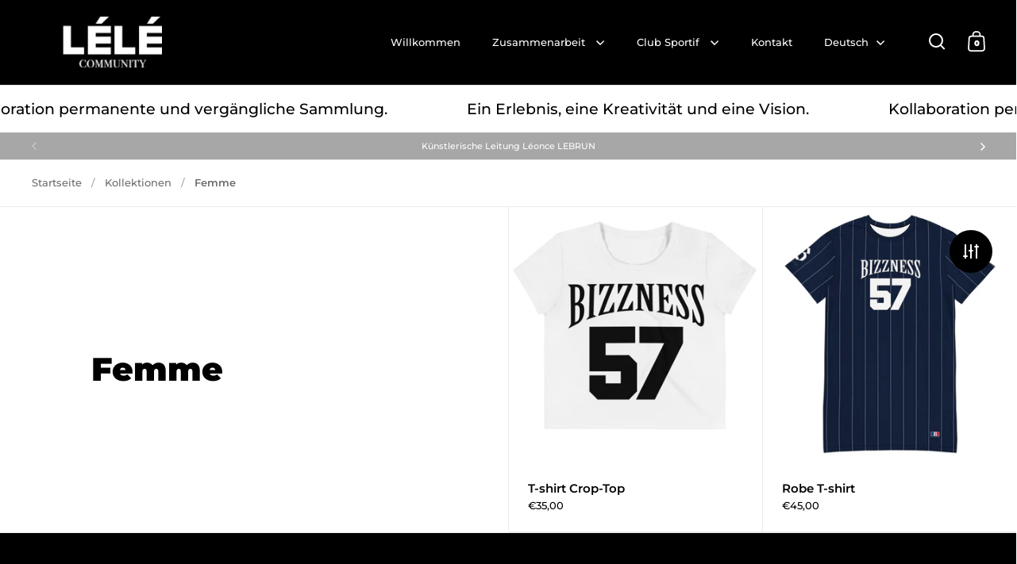

--- FILE ---
content_type: text/html; charset=utf-8
request_url: https://lele.community/de/collections/femme-1
body_size: 29767
content:
<!doctype html><html class="no-js" lang="de" dir="ltr">
<head>

  <meta charset="utf-8">
  <meta name="viewport" content="width=device-width, initial-scale=1.0, height=device-height, minimum-scale=1.0">
  <meta http-equiv="X-UA-Compatible" content="IE=edge"><title>Femme &ndash; Lele Community
</title>

<meta property="og:site_name" content="Lele Community">
<meta property="og:url" content="https://lele.community/de/collections/femme-1">
<meta property="og:title" content="Femme">
<meta property="og:type" content="website">
<meta property="og:description" content="Lele Community"><meta name="twitter:card" content="summary_large_image">
<meta name="twitter:title" content="Femme">
<meta name="twitter:description" content="Lele Community"><script type="application/ld+json">
  [
    {
      "@context": "https://schema.org",
      "@type": "WebSite",
      "name": "Lele Community",
      "url": "https:\/\/lele.community"
    },
    {
      "@context": "https://schema.org",
      "@type": "Organization",
      "name": "Lele Community",
      "url": "https:\/\/lele.community"
    }
  ]
</script>

<script type="application/ld+json">
{
  "@context": "http://schema.org",
  "@type": "BreadcrumbList",
  "itemListElement": [
    {
      "@type": "ListItem",
      "position": 1,
      "name": "Startseite",
      "item": "https://lele.community"
    },{
        "@type": "ListItem",
        "position": 2,
        "name": "Femme",
        "item": "https://lele.community/de/collections/femme-1"
      }]
}
</script><link rel="canonical" href="https://lele.community/de/collections/femme-1">

  <link rel="preconnect" href="https://cdn.shopify.com"><link rel="preconnect" href="https://fonts.shopifycdn.com" crossorigin><link href="//lele.community/cdn/shop/t/2/assets/theme.css?v=86696278779393199351686650693" as="style" rel="preload"><link href="//lele.community/cdn/shop/t/2/assets/section-header.css?v=107821480788610317671686650694" as="style" rel="preload"><link href="//lele.community/cdn/shop/t/2/assets/component-slider.css?v=8095672625576475451686650693" as="style" rel="preload"><link href="//lele.community/cdn/shop/t/2/assets/component-product-item.css?v=121373363317304254001686650693" as="style" rel="preload"><link rel="preload" as="image" href="//lele.community/cdn/shop/files/all-over-print-crop-tee-white-front-666cb5721963a.jpg?v=1718400381&width=480" imagesrcset="//lele.community/cdn/shop/files/all-over-print-crop-tee-white-front-666cb5721963a.jpg?v=1718400381&width=240 240w,//lele.community/cdn/shop/files/all-over-print-crop-tee-white-front-666cb5721963a.jpg?v=1718400381&width=360 360w,//lele.community/cdn/shop/files/all-over-print-crop-tee-white-front-666cb5721963a.jpg?v=1718400381&width=420 420w,//lele.community/cdn/shop/files/all-over-print-crop-tee-white-front-666cb5721963a.jpg?v=1718400381&width=480 480w,//lele.community/cdn/shop/files/all-over-print-crop-tee-white-front-666cb5721963a.jpg?v=1718400381&width=640 640w,//lele.community/cdn/shop/files/all-over-print-crop-tee-white-front-666cb5721963a.jpg?v=1718400381&width=840 840w,//lele.community/cdn/shop/files/all-over-print-crop-tee-white-front-666cb5721963a.jpg?v=1718400381&width=1080 1080w,//lele.community/cdn/shop/files/all-over-print-crop-tee-white-front-666cb5721963a.jpg?v=1718400381&width=1280 1280w" imagesizes="(max-width: 768px) 50vw, (max-width: 1024px) and (orientation: portrait) 50vw, 25vw"><link rel="preload" as="image" href="//lele.community/cdn/shop/files/all-over-print-t-shirt-dress-white-front-6593ff2897aba.jpg?v=1704197939&width=480" imagesrcset="//lele.community/cdn/shop/files/all-over-print-t-shirt-dress-white-front-6593ff2897aba.jpg?v=1704197939&width=240 240w,//lele.community/cdn/shop/files/all-over-print-t-shirt-dress-white-front-6593ff2897aba.jpg?v=1704197939&width=360 360w,//lele.community/cdn/shop/files/all-over-print-t-shirt-dress-white-front-6593ff2897aba.jpg?v=1704197939&width=420 420w,//lele.community/cdn/shop/files/all-over-print-t-shirt-dress-white-front-6593ff2897aba.jpg?v=1704197939&width=480 480w,//lele.community/cdn/shop/files/all-over-print-t-shirt-dress-white-front-6593ff2897aba.jpg?v=1704197939&width=640 640w,//lele.community/cdn/shop/files/all-over-print-t-shirt-dress-white-front-6593ff2897aba.jpg?v=1704197939&width=840 840w,//lele.community/cdn/shop/files/all-over-print-t-shirt-dress-white-front-6593ff2897aba.jpg?v=1704197939&width=1080 1080w,//lele.community/cdn/shop/files/all-over-print-t-shirt-dress-white-front-6593ff2897aba.jpg?v=1704197939&width=1280 1280w" imagesizes="(max-width: 768px) 50vw, (max-width: 1024px) and (orientation: portrait) 50vw, 25vw"><link rel="preload" href="//lele.community/cdn/fonts/montserrat/montserrat_n9.680ded1be351aa3bf3b3650ac5f6df485af8a07c.woff2" as="font" type="font/woff2" crossorigin><link rel="preload" href="//lele.community/cdn/fonts/montserrat/montserrat_n5.07ef3781d9c78c8b93c98419da7ad4fbeebb6635.woff2" as="font" type="font/woff2" crossorigin><style>



@font-face {
  font-family: Montserrat;
  font-weight: 900;
  font-style: normal;
  font-display: swap;
  src: url("//lele.community/cdn/fonts/montserrat/montserrat_n9.680ded1be351aa3bf3b3650ac5f6df485af8a07c.woff2") format("woff2"),
       url("//lele.community/cdn/fonts/montserrat/montserrat_n9.0cc5aaeff26ef35c23b69a061997d78c9697a382.woff") format("woff");
}
@font-face {
  font-family: Montserrat;
  font-weight: 500;
  font-style: normal;
  font-display: swap;
  src: url("//lele.community/cdn/fonts/montserrat/montserrat_n5.07ef3781d9c78c8b93c98419da7ad4fbeebb6635.woff2") format("woff2"),
       url("//lele.community/cdn/fonts/montserrat/montserrat_n5.adf9b4bd8b0e4f55a0b203cdd84512667e0d5e4d.woff") format("woff");
}
@font-face {
  font-family: Montserrat;
  font-weight: 600;
  font-style: normal;
  font-display: swap;
  src: url("//lele.community/cdn/fonts/montserrat/montserrat_n6.1326b3e84230700ef15b3a29fb520639977513e0.woff2") format("woff2"),
       url("//lele.community/cdn/fonts/montserrat/montserrat_n6.652f051080eb14192330daceed8cd53dfdc5ead9.woff") format("woff");
}
@font-face {
  font-family: Montserrat;
  font-weight: 500;
  font-style: italic;
  font-display: swap;
  src: url("//lele.community/cdn/fonts/montserrat/montserrat_i5.d3a783eb0cc26f2fda1e99d1dfec3ebaea1dc164.woff2") format("woff2"),
       url("//lele.community/cdn/fonts/montserrat/montserrat_i5.76d414ea3d56bb79ef992a9c62dce2e9063bc062.woff") format("woff");
}
</style>
<style>

  :root {

    /* Main color scheme */

    --main-text: #000000;
    --main-text-hover: rgba(0, 0, 0, 0.82);
    --main-text-foreground: #fff;
    
    --main-background: #ffffff;
    --main-background-secondary: rgba(0, 0, 0, 0.18);
    --main-background-third: rgba(0, 0, 0, 0.03);
    --main-borders: rgba(0, 0, 0, 0.08);
    --grid-borders: rgba(0, 0, 0, 0.08);

    /* Header & sidebars color scheme */
    
    --header-text: #ffffff;
    --header-text-foreground: #000;
    
    --header-background: #000000;
    --header-background-secondary: rgba(255, 255, 255, 0.18);
    --header-borders: rgba(255, 255, 255, 0.08);
    --header-grid-borders: rgba(255, 255, 255, 0.08);--cart-image-border: 1px solid #f1f1f1;/* Footer color scheme */

    --footer-text: ;
    --footer-text-foreground: #fff;
    
    --footer-background: ;
    --footer-background-secondary: ;
    --footer-borders: ;

    --grid-image-padding: 0%;
    --grid-image-background: rgba(0,0,0,0);

    /* Buttons radius */

    --buttons-radius: 30px;

    /* Font variables */

    --font-stack-headings: Montserrat, sans-serif;
    --font-weight-headings: 900;
    --font-style-headings: normal;

    --font-stack-body: Montserrat, sans-serif;
    --font-weight-body: 500;--font-weight-body-bold: 600;--font-style-body: normal;

    --base-headings-size: 51;
    --base-headings-line: 1;
    --base-body-size: 15;
    --base-body-line: 1.6;

  }

  select, .regular-select-cover, .facets__disclosure:after {
    background-image: url("data:image/svg+xml,%0A%3Csvg width='14' height='9' viewBox='0 0 14 9' fill='none' xmlns='http://www.w3.org/2000/svg'%3E%3Cpath d='M8.42815 7.47604L7.01394 8.89025L0.528658 2.40497L1.94287 0.990753L8.42815 7.47604Z' fill='rgb(0, 0, 0)'/%3E%3Cpath d='M6.98591 8.89025L5.5717 7.47604L12.057 0.990755L13.4712 2.40497L6.98591 8.89025Z' fill='rgb(0, 0, 0)'/%3E%3C/svg%3E%0A");
  }</style><link href="//lele.community/cdn/shop/t/2/assets/theme.css?v=86696278779393199351686650693" rel="stylesheet" type="text/css" media="all" />

  <script>window.performance && window.performance.mark && window.performance.mark('shopify.content_for_header.start');</script><meta id="shopify-digital-wallet" name="shopify-digital-wallet" content="/76148965720/digital_wallets/dialog">
<meta name="shopify-checkout-api-token" content="4f60f6e83eadc8d12ad9af69d753d1b2">
<link rel="alternate" type="application/atom+xml" title="Feed" href="/de/collections/femme-1.atom" />
<link rel="alternate" hreflang="x-default" href="https://lele.community/collections/femme-1">
<link rel="alternate" hreflang="fr" href="https://lele.community/collections/femme-1">
<link rel="alternate" hreflang="en" href="https://lele.community/en/collections/femme-1">
<link rel="alternate" hreflang="es" href="https://lele.community/es/collections/femme-1">
<link rel="alternate" hreflang="de" href="https://lele.community/de/collections/femme-1">
<link rel="alternate" type="application/json+oembed" href="https://lele.community/de/collections/femme-1.oembed">
<script async="async" src="/checkouts/internal/preloads.js?locale=de-FR"></script>
<link rel="preconnect" href="https://shop.app" crossorigin="anonymous">
<script async="async" src="https://shop.app/checkouts/internal/preloads.js?locale=de-FR&shop_id=76148965720" crossorigin="anonymous"></script>
<script id="apple-pay-shop-capabilities" type="application/json">{"shopId":76148965720,"countryCode":"FR","currencyCode":"EUR","merchantCapabilities":["supports3DS"],"merchantId":"gid:\/\/shopify\/Shop\/76148965720","merchantName":"Lele Community","requiredBillingContactFields":["postalAddress","email"],"requiredShippingContactFields":["postalAddress","email"],"shippingType":"shipping","supportedNetworks":["visa","masterCard","amex","maestro"],"total":{"type":"pending","label":"Lele Community","amount":"1.00"},"shopifyPaymentsEnabled":true,"supportsSubscriptions":true}</script>
<script id="shopify-features" type="application/json">{"accessToken":"4f60f6e83eadc8d12ad9af69d753d1b2","betas":["rich-media-storefront-analytics"],"domain":"lele.community","predictiveSearch":true,"shopId":76148965720,"locale":"de"}</script>
<script>var Shopify = Shopify || {};
Shopify.shop = "e97ba0.myshopify.com";
Shopify.locale = "de";
Shopify.currency = {"active":"EUR","rate":"1.0"};
Shopify.country = "FR";
Shopify.theme = {"name":"Split","id":150233874776,"schema_name":"Split","schema_version":"4.1.0","theme_store_id":842,"role":"main"};
Shopify.theme.handle = "null";
Shopify.theme.style = {"id":null,"handle":null};
Shopify.cdnHost = "lele.community/cdn";
Shopify.routes = Shopify.routes || {};
Shopify.routes.root = "/de/";</script>
<script type="module">!function(o){(o.Shopify=o.Shopify||{}).modules=!0}(window);</script>
<script>!function(o){function n(){var o=[];function n(){o.push(Array.prototype.slice.apply(arguments))}return n.q=o,n}var t=o.Shopify=o.Shopify||{};t.loadFeatures=n(),t.autoloadFeatures=n()}(window);</script>
<script>
  window.ShopifyPay = window.ShopifyPay || {};
  window.ShopifyPay.apiHost = "shop.app\/pay";
  window.ShopifyPay.redirectState = null;
</script>
<script id="shop-js-analytics" type="application/json">{"pageType":"collection"}</script>
<script defer="defer" async type="module" src="//lele.community/cdn/shopifycloud/shop-js/modules/v2/client.init-shop-cart-sync_BH0MO3MH.de.esm.js"></script>
<script defer="defer" async type="module" src="//lele.community/cdn/shopifycloud/shop-js/modules/v2/chunk.common_BErAfWaM.esm.js"></script>
<script defer="defer" async type="module" src="//lele.community/cdn/shopifycloud/shop-js/modules/v2/chunk.modal_DqzNaksh.esm.js"></script>
<script type="module">
  await import("//lele.community/cdn/shopifycloud/shop-js/modules/v2/client.init-shop-cart-sync_BH0MO3MH.de.esm.js");
await import("//lele.community/cdn/shopifycloud/shop-js/modules/v2/chunk.common_BErAfWaM.esm.js");
await import("//lele.community/cdn/shopifycloud/shop-js/modules/v2/chunk.modal_DqzNaksh.esm.js");

  window.Shopify.SignInWithShop?.initShopCartSync?.({"fedCMEnabled":true,"windoidEnabled":true});

</script>
<script>
  window.Shopify = window.Shopify || {};
  if (!window.Shopify.featureAssets) window.Shopify.featureAssets = {};
  window.Shopify.featureAssets['shop-js'] = {"shop-cart-sync":["modules/v2/client.shop-cart-sync__0cGp0nR.de.esm.js","modules/v2/chunk.common_BErAfWaM.esm.js","modules/v2/chunk.modal_DqzNaksh.esm.js"],"init-fed-cm":["modules/v2/client.init-fed-cm_CM6VDTst.de.esm.js","modules/v2/chunk.common_BErAfWaM.esm.js","modules/v2/chunk.modal_DqzNaksh.esm.js"],"init-shop-email-lookup-coordinator":["modules/v2/client.init-shop-email-lookup-coordinator_CBMbWck_.de.esm.js","modules/v2/chunk.common_BErAfWaM.esm.js","modules/v2/chunk.modal_DqzNaksh.esm.js"],"init-windoid":["modules/v2/client.init-windoid_BLu1c52k.de.esm.js","modules/v2/chunk.common_BErAfWaM.esm.js","modules/v2/chunk.modal_DqzNaksh.esm.js"],"shop-button":["modules/v2/client.shop-button_CA8sgLdC.de.esm.js","modules/v2/chunk.common_BErAfWaM.esm.js","modules/v2/chunk.modal_DqzNaksh.esm.js"],"shop-cash-offers":["modules/v2/client.shop-cash-offers_CtGlpQVP.de.esm.js","modules/v2/chunk.common_BErAfWaM.esm.js","modules/v2/chunk.modal_DqzNaksh.esm.js"],"shop-toast-manager":["modules/v2/client.shop-toast-manager_uf2EYvu_.de.esm.js","modules/v2/chunk.common_BErAfWaM.esm.js","modules/v2/chunk.modal_DqzNaksh.esm.js"],"init-shop-cart-sync":["modules/v2/client.init-shop-cart-sync_BH0MO3MH.de.esm.js","modules/v2/chunk.common_BErAfWaM.esm.js","modules/v2/chunk.modal_DqzNaksh.esm.js"],"init-customer-accounts-sign-up":["modules/v2/client.init-customer-accounts-sign-up_GYoAbbBa.de.esm.js","modules/v2/client.shop-login-button_BwiwRr-G.de.esm.js","modules/v2/chunk.common_BErAfWaM.esm.js","modules/v2/chunk.modal_DqzNaksh.esm.js"],"pay-button":["modules/v2/client.pay-button_Fn8OU5F0.de.esm.js","modules/v2/chunk.common_BErAfWaM.esm.js","modules/v2/chunk.modal_DqzNaksh.esm.js"],"init-customer-accounts":["modules/v2/client.init-customer-accounts_hH0NE_bx.de.esm.js","modules/v2/client.shop-login-button_BwiwRr-G.de.esm.js","modules/v2/chunk.common_BErAfWaM.esm.js","modules/v2/chunk.modal_DqzNaksh.esm.js"],"avatar":["modules/v2/client.avatar_BTnouDA3.de.esm.js"],"init-shop-for-new-customer-accounts":["modules/v2/client.init-shop-for-new-customer-accounts_iGaU0q4U.de.esm.js","modules/v2/client.shop-login-button_BwiwRr-G.de.esm.js","modules/v2/chunk.common_BErAfWaM.esm.js","modules/v2/chunk.modal_DqzNaksh.esm.js"],"shop-follow-button":["modules/v2/client.shop-follow-button_DfZt4rU7.de.esm.js","modules/v2/chunk.common_BErAfWaM.esm.js","modules/v2/chunk.modal_DqzNaksh.esm.js"],"checkout-modal":["modules/v2/client.checkout-modal_BkbVv7me.de.esm.js","modules/v2/chunk.common_BErAfWaM.esm.js","modules/v2/chunk.modal_DqzNaksh.esm.js"],"shop-login-button":["modules/v2/client.shop-login-button_BwiwRr-G.de.esm.js","modules/v2/chunk.common_BErAfWaM.esm.js","modules/v2/chunk.modal_DqzNaksh.esm.js"],"lead-capture":["modules/v2/client.lead-capture_uTCHmOe0.de.esm.js","modules/v2/chunk.common_BErAfWaM.esm.js","modules/v2/chunk.modal_DqzNaksh.esm.js"],"shop-login":["modules/v2/client.shop-login_DZ2U4X68.de.esm.js","modules/v2/chunk.common_BErAfWaM.esm.js","modules/v2/chunk.modal_DqzNaksh.esm.js"],"payment-terms":["modules/v2/client.payment-terms_ARjsA2tN.de.esm.js","modules/v2/chunk.common_BErAfWaM.esm.js","modules/v2/chunk.modal_DqzNaksh.esm.js"]};
</script>
<script>(function() {
  var isLoaded = false;
  function asyncLoad() {
    if (isLoaded) return;
    isLoaded = true;
    var urls = ["\/\/cdn.shopify.com\/proxy\/a220e3422f6e3f2419d9d3f69f66bbb78096f6dbd364ef4cc8e89b36f139cad7\/static.cdn.printful.com\/static\/js\/external\/shopify-product-customizer.js?v=0.28\u0026shop=e97ba0.myshopify.com\u0026sp-cache-control=cHVibGljLCBtYXgtYWdlPTkwMA"];
    for (var i = 0; i < urls.length; i++) {
      var s = document.createElement('script');
      s.type = 'text/javascript';
      s.async = true;
      s.src = urls[i];
      var x = document.getElementsByTagName('script')[0];
      x.parentNode.insertBefore(s, x);
    }
  };
  if(window.attachEvent) {
    window.attachEvent('onload', asyncLoad);
  } else {
    window.addEventListener('load', asyncLoad, false);
  }
})();</script>
<script id="__st">var __st={"a":76148965720,"offset":3600,"reqid":"534f8a39-b6a2-4aea-825a-48df3892faa2-1769945768","pageurl":"lele.community\/de\/collections\/femme-1","u":"0718b07f6110","p":"collection","rtyp":"collection","rid":638879859032};</script>
<script>window.ShopifyPaypalV4VisibilityTracking = true;</script>
<script id="captcha-bootstrap">!function(){'use strict';const t='contact',e='account',n='new_comment',o=[[t,t],['blogs',n],['comments',n],[t,'customer']],c=[[e,'customer_login'],[e,'guest_login'],[e,'recover_customer_password'],[e,'create_customer']],r=t=>t.map((([t,e])=>`form[action*='/${t}']:not([data-nocaptcha='true']) input[name='form_type'][value='${e}']`)).join(','),a=t=>()=>t?[...document.querySelectorAll(t)].map((t=>t.form)):[];function s(){const t=[...o],e=r(t);return a(e)}const i='password',u='form_key',d=['recaptcha-v3-token','g-recaptcha-response','h-captcha-response',i],f=()=>{try{return window.sessionStorage}catch{return}},m='__shopify_v',_=t=>t.elements[u];function p(t,e,n=!1){try{const o=window.sessionStorage,c=JSON.parse(o.getItem(e)),{data:r}=function(t){const{data:e,action:n}=t;return t[m]||n?{data:e,action:n}:{data:t,action:n}}(c);for(const[e,n]of Object.entries(r))t.elements[e]&&(t.elements[e].value=n);n&&o.removeItem(e)}catch(o){console.error('form repopulation failed',{error:o})}}const l='form_type',E='cptcha';function T(t){t.dataset[E]=!0}const w=window,h=w.document,L='Shopify',v='ce_forms',y='captcha';let A=!1;((t,e)=>{const n=(g='f06e6c50-85a8-45c8-87d0-21a2b65856fe',I='https://cdn.shopify.com/shopifycloud/storefront-forms-hcaptcha/ce_storefront_forms_captcha_hcaptcha.v1.5.2.iife.js',D={infoText:'Durch hCaptcha geschützt',privacyText:'Datenschutz',termsText:'Allgemeine Geschäftsbedingungen'},(t,e,n)=>{const o=w[L][v],c=o.bindForm;if(c)return c(t,g,e,D).then(n);var r;o.q.push([[t,g,e,D],n]),r=I,A||(h.body.append(Object.assign(h.createElement('script'),{id:'captcha-provider',async:!0,src:r})),A=!0)});var g,I,D;w[L]=w[L]||{},w[L][v]=w[L][v]||{},w[L][v].q=[],w[L][y]=w[L][y]||{},w[L][y].protect=function(t,e){n(t,void 0,e),T(t)},Object.freeze(w[L][y]),function(t,e,n,w,h,L){const[v,y,A,g]=function(t,e,n){const i=e?o:[],u=t?c:[],d=[...i,...u],f=r(d),m=r(i),_=r(d.filter((([t,e])=>n.includes(e))));return[a(f),a(m),a(_),s()]}(w,h,L),I=t=>{const e=t.target;return e instanceof HTMLFormElement?e:e&&e.form},D=t=>v().includes(t);t.addEventListener('submit',(t=>{const e=I(t);if(!e)return;const n=D(e)&&!e.dataset.hcaptchaBound&&!e.dataset.recaptchaBound,o=_(e),c=g().includes(e)&&(!o||!o.value);(n||c)&&t.preventDefault(),c&&!n&&(function(t){try{if(!f())return;!function(t){const e=f();if(!e)return;const n=_(t);if(!n)return;const o=n.value;o&&e.removeItem(o)}(t);const e=Array.from(Array(32),(()=>Math.random().toString(36)[2])).join('');!function(t,e){_(t)||t.append(Object.assign(document.createElement('input'),{type:'hidden',name:u})),t.elements[u].value=e}(t,e),function(t,e){const n=f();if(!n)return;const o=[...t.querySelectorAll(`input[type='${i}']`)].map((({name:t})=>t)),c=[...d,...o],r={};for(const[a,s]of new FormData(t).entries())c.includes(a)||(r[a]=s);n.setItem(e,JSON.stringify({[m]:1,action:t.action,data:r}))}(t,e)}catch(e){console.error('failed to persist form',e)}}(e),e.submit())}));const S=(t,e)=>{t&&!t.dataset[E]&&(n(t,e.some((e=>e===t))),T(t))};for(const o of['focusin','change'])t.addEventListener(o,(t=>{const e=I(t);D(e)&&S(e,y())}));const B=e.get('form_key'),M=e.get(l),P=B&&M;t.addEventListener('DOMContentLoaded',(()=>{const t=y();if(P)for(const e of t)e.elements[l].value===M&&p(e,B);[...new Set([...A(),...v().filter((t=>'true'===t.dataset.shopifyCaptcha))])].forEach((e=>S(e,t)))}))}(h,new URLSearchParams(w.location.search),n,t,e,['guest_login'])})(!0,!0)}();</script>
<script integrity="sha256-4kQ18oKyAcykRKYeNunJcIwy7WH5gtpwJnB7kiuLZ1E=" data-source-attribution="shopify.loadfeatures" defer="defer" src="//lele.community/cdn/shopifycloud/storefront/assets/storefront/load_feature-a0a9edcb.js" crossorigin="anonymous"></script>
<script crossorigin="anonymous" defer="defer" src="//lele.community/cdn/shopifycloud/storefront/assets/shopify_pay/storefront-65b4c6d7.js?v=20250812"></script>
<script data-source-attribution="shopify.dynamic_checkout.dynamic.init">var Shopify=Shopify||{};Shopify.PaymentButton=Shopify.PaymentButton||{isStorefrontPortableWallets:!0,init:function(){window.Shopify.PaymentButton.init=function(){};var t=document.createElement("script");t.src="https://lele.community/cdn/shopifycloud/portable-wallets/latest/portable-wallets.de.js",t.type="module",document.head.appendChild(t)}};
</script>
<script data-source-attribution="shopify.dynamic_checkout.buyer_consent">
  function portableWalletsHideBuyerConsent(e){var t=document.getElementById("shopify-buyer-consent"),n=document.getElementById("shopify-subscription-policy-button");t&&n&&(t.classList.add("hidden"),t.setAttribute("aria-hidden","true"),n.removeEventListener("click",e))}function portableWalletsShowBuyerConsent(e){var t=document.getElementById("shopify-buyer-consent"),n=document.getElementById("shopify-subscription-policy-button");t&&n&&(t.classList.remove("hidden"),t.removeAttribute("aria-hidden"),n.addEventListener("click",e))}window.Shopify?.PaymentButton&&(window.Shopify.PaymentButton.hideBuyerConsent=portableWalletsHideBuyerConsent,window.Shopify.PaymentButton.showBuyerConsent=portableWalletsShowBuyerConsent);
</script>
<script data-source-attribution="shopify.dynamic_checkout.cart.bootstrap">document.addEventListener("DOMContentLoaded",(function(){function t(){return document.querySelector("shopify-accelerated-checkout-cart, shopify-accelerated-checkout")}if(t())Shopify.PaymentButton.init();else{new MutationObserver((function(e,n){t()&&(Shopify.PaymentButton.init(),n.disconnect())})).observe(document.body,{childList:!0,subtree:!0})}}));
</script>
<link id="shopify-accelerated-checkout-styles" rel="stylesheet" media="screen" href="https://lele.community/cdn/shopifycloud/portable-wallets/latest/accelerated-checkout-backwards-compat.css" crossorigin="anonymous">
<style id="shopify-accelerated-checkout-cart">
        #shopify-buyer-consent {
  margin-top: 1em;
  display: inline-block;
  width: 100%;
}

#shopify-buyer-consent.hidden {
  display: none;
}

#shopify-subscription-policy-button {
  background: none;
  border: none;
  padding: 0;
  text-decoration: underline;
  font-size: inherit;
  cursor: pointer;
}

#shopify-subscription-policy-button::before {
  box-shadow: none;
}

      </style>

<script>window.performance && window.performance.mark && window.performance.mark('shopify.content_for_header.end');</script>

  <script>
    const rbi = [];
    const ribSetSize = (img) => {
      if ( img.offsetWidth / parseInt(img.dataset.ratio) < img.offsetHeight ) {
        img.setAttribute('sizes', `${Math.ceil(img.offsetHeight * parseInt(img.dataset.ratio))}px`);
      } else {
        img.setAttribute('sizes', `${Math.ceil(img.offsetWidth)}px`);
      }
    }
    function debounce(fn, wait) {
      let t;
      return (...args) => {
        clearTimeout(t);
        t = setTimeout(() => fn.apply(this, args), wait);
      };
    }
    window.KEYCODES = {
      TAB: 9,
      ESC: 27,
      DOWN: 40,
      RIGHT: 39,
      UP: 38,
      LEFT: 37,
      RETURN: 13
    };
    window.addEventListener('resize', debounce(()=>{
      for ( let img of rbi ) {
        ribSetSize(img);
      }
    }, 250));
  </script>

  <script>
    const ProductHeaderHelper = productSelector => {
      const originalHeader = document.querySelector(`${productSelector} .product-header`);
      let duplicateHeader = document.createElement('div');
      duplicateHeader.classList = 'product-header product-header--mobile';
      duplicateHeader.innerHTML = document.querySelector(`${productSelector} product-header`).innerHTML;
      duplicateHeader.querySelector('.price-reviews').id = "";
      document.querySelector(`${productSelector}`).prepend(duplicateHeader);
      const headerObserver = new MutationObserver(mutations=>{
        for ( const mutation of mutations ) {
          duplicateHeader.innerHTML = originalHeader.innerHTML;
        }
      });
      headerObserver.observe(originalHeader,{ attributes: false, childList: true, subtree: true })
    }
  </script><noscript>
    <link rel="stylesheet" href="//lele.community/cdn/shop/t/2/assets/theme-noscript.css?v=78259120545182003951686650693">
  </noscript>

  <script src="//lele.community/cdn/shop/t/2/assets/component-video-background.js?v=125611427512176370201686650693" defer></script>

<link href="https://monorail-edge.shopifysvc.com" rel="dns-prefetch">
<script>(function(){if ("sendBeacon" in navigator && "performance" in window) {try {var session_token_from_headers = performance.getEntriesByType('navigation')[0].serverTiming.find(x => x.name == '_s').description;} catch {var session_token_from_headers = undefined;}var session_cookie_matches = document.cookie.match(/_shopify_s=([^;]*)/);var session_token_from_cookie = session_cookie_matches && session_cookie_matches.length === 2 ? session_cookie_matches[1] : "";var session_token = session_token_from_headers || session_token_from_cookie || "";function handle_abandonment_event(e) {var entries = performance.getEntries().filter(function(entry) {return /monorail-edge.shopifysvc.com/.test(entry.name);});if (!window.abandonment_tracked && entries.length === 0) {window.abandonment_tracked = true;var currentMs = Date.now();var navigation_start = performance.timing.navigationStart;var payload = {shop_id: 76148965720,url: window.location.href,navigation_start,duration: currentMs - navigation_start,session_token,page_type: "collection"};window.navigator.sendBeacon("https://monorail-edge.shopifysvc.com/v1/produce", JSON.stringify({schema_id: "online_store_buyer_site_abandonment/1.1",payload: payload,metadata: {event_created_at_ms: currentMs,event_sent_at_ms: currentMs}}));}}window.addEventListener('pagehide', handle_abandonment_event);}}());</script>
<script id="web-pixels-manager-setup">(function e(e,d,r,n,o){if(void 0===o&&(o={}),!Boolean(null===(a=null===(i=window.Shopify)||void 0===i?void 0:i.analytics)||void 0===a?void 0:a.replayQueue)){var i,a;window.Shopify=window.Shopify||{};var t=window.Shopify;t.analytics=t.analytics||{};var s=t.analytics;s.replayQueue=[],s.publish=function(e,d,r){return s.replayQueue.push([e,d,r]),!0};try{self.performance.mark("wpm:start")}catch(e){}var l=function(){var e={modern:/Edge?\/(1{2}[4-9]|1[2-9]\d|[2-9]\d{2}|\d{4,})\.\d+(\.\d+|)|Firefox\/(1{2}[4-9]|1[2-9]\d|[2-9]\d{2}|\d{4,})\.\d+(\.\d+|)|Chrom(ium|e)\/(9{2}|\d{3,})\.\d+(\.\d+|)|(Maci|X1{2}).+ Version\/(15\.\d+|(1[6-9]|[2-9]\d|\d{3,})\.\d+)([,.]\d+|)( \(\w+\)|)( Mobile\/\w+|) Safari\/|Chrome.+OPR\/(9{2}|\d{3,})\.\d+\.\d+|(CPU[ +]OS|iPhone[ +]OS|CPU[ +]iPhone|CPU IPhone OS|CPU iPad OS)[ +]+(15[._]\d+|(1[6-9]|[2-9]\d|\d{3,})[._]\d+)([._]\d+|)|Android:?[ /-](13[3-9]|1[4-9]\d|[2-9]\d{2}|\d{4,})(\.\d+|)(\.\d+|)|Android.+Firefox\/(13[5-9]|1[4-9]\d|[2-9]\d{2}|\d{4,})\.\d+(\.\d+|)|Android.+Chrom(ium|e)\/(13[3-9]|1[4-9]\d|[2-9]\d{2}|\d{4,})\.\d+(\.\d+|)|SamsungBrowser\/([2-9]\d|\d{3,})\.\d+/,legacy:/Edge?\/(1[6-9]|[2-9]\d|\d{3,})\.\d+(\.\d+|)|Firefox\/(5[4-9]|[6-9]\d|\d{3,})\.\d+(\.\d+|)|Chrom(ium|e)\/(5[1-9]|[6-9]\d|\d{3,})\.\d+(\.\d+|)([\d.]+$|.*Safari\/(?![\d.]+ Edge\/[\d.]+$))|(Maci|X1{2}).+ Version\/(10\.\d+|(1[1-9]|[2-9]\d|\d{3,})\.\d+)([,.]\d+|)( \(\w+\)|)( Mobile\/\w+|) Safari\/|Chrome.+OPR\/(3[89]|[4-9]\d|\d{3,})\.\d+\.\d+|(CPU[ +]OS|iPhone[ +]OS|CPU[ +]iPhone|CPU IPhone OS|CPU iPad OS)[ +]+(10[._]\d+|(1[1-9]|[2-9]\d|\d{3,})[._]\d+)([._]\d+|)|Android:?[ /-](13[3-9]|1[4-9]\d|[2-9]\d{2}|\d{4,})(\.\d+|)(\.\d+|)|Mobile Safari.+OPR\/([89]\d|\d{3,})\.\d+\.\d+|Android.+Firefox\/(13[5-9]|1[4-9]\d|[2-9]\d{2}|\d{4,})\.\d+(\.\d+|)|Android.+Chrom(ium|e)\/(13[3-9]|1[4-9]\d|[2-9]\d{2}|\d{4,})\.\d+(\.\d+|)|Android.+(UC? ?Browser|UCWEB|U3)[ /]?(15\.([5-9]|\d{2,})|(1[6-9]|[2-9]\d|\d{3,})\.\d+)\.\d+|SamsungBrowser\/(5\.\d+|([6-9]|\d{2,})\.\d+)|Android.+MQ{2}Browser\/(14(\.(9|\d{2,})|)|(1[5-9]|[2-9]\d|\d{3,})(\.\d+|))(\.\d+|)|K[Aa][Ii]OS\/(3\.\d+|([4-9]|\d{2,})\.\d+)(\.\d+|)/},d=e.modern,r=e.legacy,n=navigator.userAgent;return n.match(d)?"modern":n.match(r)?"legacy":"unknown"}(),u="modern"===l?"modern":"legacy",c=(null!=n?n:{modern:"",legacy:""})[u],f=function(e){return[e.baseUrl,"/wpm","/b",e.hashVersion,"modern"===e.buildTarget?"m":"l",".js"].join("")}({baseUrl:d,hashVersion:r,buildTarget:u}),m=function(e){var d=e.version,r=e.bundleTarget,n=e.surface,o=e.pageUrl,i=e.monorailEndpoint;return{emit:function(e){var a=e.status,t=e.errorMsg,s=(new Date).getTime(),l=JSON.stringify({metadata:{event_sent_at_ms:s},events:[{schema_id:"web_pixels_manager_load/3.1",payload:{version:d,bundle_target:r,page_url:o,status:a,surface:n,error_msg:t},metadata:{event_created_at_ms:s}}]});if(!i)return console&&console.warn&&console.warn("[Web Pixels Manager] No Monorail endpoint provided, skipping logging."),!1;try{return self.navigator.sendBeacon.bind(self.navigator)(i,l)}catch(e){}var u=new XMLHttpRequest;try{return u.open("POST",i,!0),u.setRequestHeader("Content-Type","text/plain"),u.send(l),!0}catch(e){return console&&console.warn&&console.warn("[Web Pixels Manager] Got an unhandled error while logging to Monorail."),!1}}}}({version:r,bundleTarget:l,surface:e.surface,pageUrl:self.location.href,monorailEndpoint:e.monorailEndpoint});try{o.browserTarget=l,function(e){var d=e.src,r=e.async,n=void 0===r||r,o=e.onload,i=e.onerror,a=e.sri,t=e.scriptDataAttributes,s=void 0===t?{}:t,l=document.createElement("script"),u=document.querySelector("head"),c=document.querySelector("body");if(l.async=n,l.src=d,a&&(l.integrity=a,l.crossOrigin="anonymous"),s)for(var f in s)if(Object.prototype.hasOwnProperty.call(s,f))try{l.dataset[f]=s[f]}catch(e){}if(o&&l.addEventListener("load",o),i&&l.addEventListener("error",i),u)u.appendChild(l);else{if(!c)throw new Error("Did not find a head or body element to append the script");c.appendChild(l)}}({src:f,async:!0,onload:function(){if(!function(){var e,d;return Boolean(null===(d=null===(e=window.Shopify)||void 0===e?void 0:e.analytics)||void 0===d?void 0:d.initialized)}()){var d=window.webPixelsManager.init(e)||void 0;if(d){var r=window.Shopify.analytics;r.replayQueue.forEach((function(e){var r=e[0],n=e[1],o=e[2];d.publishCustomEvent(r,n,o)})),r.replayQueue=[],r.publish=d.publishCustomEvent,r.visitor=d.visitor,r.initialized=!0}}},onerror:function(){return m.emit({status:"failed",errorMsg:"".concat(f," has failed to load")})},sri:function(e){var d=/^sha384-[A-Za-z0-9+/=]+$/;return"string"==typeof e&&d.test(e)}(c)?c:"",scriptDataAttributes:o}),m.emit({status:"loading"})}catch(e){m.emit({status:"failed",errorMsg:(null==e?void 0:e.message)||"Unknown error"})}}})({shopId: 76148965720,storefrontBaseUrl: "https://lele.community",extensionsBaseUrl: "https://extensions.shopifycdn.com/cdn/shopifycloud/web-pixels-manager",monorailEndpoint: "https://monorail-edge.shopifysvc.com/unstable/produce_batch",surface: "storefront-renderer",enabledBetaFlags: ["2dca8a86"],webPixelsConfigList: [{"id":"shopify-app-pixel","configuration":"{}","eventPayloadVersion":"v1","runtimeContext":"STRICT","scriptVersion":"0450","apiClientId":"shopify-pixel","type":"APP","privacyPurposes":["ANALYTICS","MARKETING"]},{"id":"shopify-custom-pixel","eventPayloadVersion":"v1","runtimeContext":"LAX","scriptVersion":"0450","apiClientId":"shopify-pixel","type":"CUSTOM","privacyPurposes":["ANALYTICS","MARKETING"]}],isMerchantRequest: false,initData: {"shop":{"name":"Lele Community","paymentSettings":{"currencyCode":"EUR"},"myshopifyDomain":"e97ba0.myshopify.com","countryCode":"FR","storefrontUrl":"https:\/\/lele.community\/de"},"customer":null,"cart":null,"checkout":null,"productVariants":[],"purchasingCompany":null},},"https://lele.community/cdn","1d2a099fw23dfb22ep557258f5m7a2edbae",{"modern":"","legacy":""},{"shopId":"76148965720","storefrontBaseUrl":"https:\/\/lele.community","extensionBaseUrl":"https:\/\/extensions.shopifycdn.com\/cdn\/shopifycloud\/web-pixels-manager","surface":"storefront-renderer","enabledBetaFlags":"[\"2dca8a86\"]","isMerchantRequest":"false","hashVersion":"1d2a099fw23dfb22ep557258f5m7a2edbae","publish":"custom","events":"[[\"page_viewed\",{}],[\"collection_viewed\",{\"collection\":{\"id\":\"638879859032\",\"title\":\"Femme\",\"productVariants\":[{\"price\":{\"amount\":35.0,\"currencyCode\":\"EUR\"},\"product\":{\"title\":\"T-shirt Crop-Top\",\"vendor\":\"Lele Community\",\"id\":\"9280520847704\",\"untranslatedTitle\":\"T-shirt Crop-Top\",\"url\":\"\/de\/products\/t-shirt-crop-top\",\"type\":\"\"},\"id\":\"48457191817560\",\"image\":{\"src\":\"\/\/lele.community\/cdn\/shop\/files\/all-over-print-crop-tee-white-front-666cb5721963a.jpg?v=1718400381\"},\"sku\":\"9348594_9340\",\"title\":\"XS\",\"untranslatedTitle\":\"XS\"},{\"price\":{\"amount\":45.0,\"currencyCode\":\"EUR\"},\"product\":{\"title\":\"Robe T-shirt\",\"vendor\":\"Lele Community\",\"id\":\"8918184296792\",\"untranslatedTitle\":\"Robe T-shirt\",\"url\":\"\/de\/products\/robe-t-shirt\",\"type\":\"\"},\"id\":\"47621761696088\",\"image\":{\"src\":\"\/\/lele.community\/cdn\/shop\/files\/all-over-print-t-shirt-dress-white-front-6593ff2897aba.jpg?v=1704197939\"},\"sku\":\"3835402_12921\",\"title\":\"2XS\",\"untranslatedTitle\":\"2XS\"}]}}]]"});</script><script>
  window.ShopifyAnalytics = window.ShopifyAnalytics || {};
  window.ShopifyAnalytics.meta = window.ShopifyAnalytics.meta || {};
  window.ShopifyAnalytics.meta.currency = 'EUR';
  var meta = {"products":[{"id":9280520847704,"gid":"gid:\/\/shopify\/Product\/9280520847704","vendor":"Lele Community","type":"","handle":"t-shirt-crop-top","variants":[{"id":48457191817560,"price":3500,"name":"T-shirt Crop-Top - XS","public_title":"XS","sku":"9348594_9340"},{"id":48457191850328,"price":3500,"name":"T-shirt Crop-Top - S","public_title":"S","sku":"9348594_9341"},{"id":48457191883096,"price":3500,"name":"T-shirt Crop-Top - M","public_title":"M","sku":"9348594_9342"},{"id":48457191915864,"price":3500,"name":"T-shirt Crop-Top - L","public_title":"L","sku":"9348594_9343"},{"id":48457191948632,"price":3500,"name":"T-shirt Crop-Top - XL","public_title":"XL","sku":"9348594_9344"},{"id":48457191981400,"price":3500,"name":"T-shirt Crop-Top - 2 XL","public_title":"2 XL","sku":"9348594_9345"},{"id":48457192014168,"price":3500,"name":"T-shirt Crop-Top - 3XL","public_title":"3XL","sku":"9348594_9346"}],"remote":false},{"id":8918184296792,"gid":"gid:\/\/shopify\/Product\/8918184296792","vendor":"Lele Community","type":"","handle":"robe-t-shirt","variants":[{"id":47621761696088,"price":4500,"name":"Robe T-shirt - 2XS","public_title":"2XS","sku":"3835402_12921"},{"id":47621761728856,"price":4500,"name":"Robe T-shirt - XS","public_title":"XS","sku":"3835402_12922"},{"id":47621761761624,"price":4500,"name":"Robe T-shirt - S","public_title":"S","sku":"3835402_12931"},{"id":47621761794392,"price":4500,"name":"Robe T-shirt - M","public_title":"M","sku":"3835402_12923"},{"id":47621761827160,"price":4500,"name":"Robe T-shirt - L","public_title":"L","sku":"3835402_12924"},{"id":47621761859928,"price":4500,"name":"Robe T-shirt - XL","public_title":"XL","sku":"3835402_12925"},{"id":47621761892696,"price":4500,"name":"Robe T-shirt - 2 XL","public_title":"2 XL","sku":"3835402_12926"},{"id":47621761925464,"price":4500,"name":"Robe T-shirt - 3XL","public_title":"3XL","sku":"3835402_12927"},{"id":47621761958232,"price":4500,"name":"Robe T-shirt - 4XL","public_title":"4XL","sku":"3835402_12928"},{"id":47621761991000,"price":4500,"name":"Robe T-shirt - 5XL","public_title":"5XL","sku":"3835402_12929"},{"id":47621762023768,"price":4500,"name":"Robe T-shirt - 6 XL","public_title":"6 XL","sku":"3835402_12930"}],"remote":false}],"page":{"pageType":"collection","resourceType":"collection","resourceId":638879859032,"requestId":"534f8a39-b6a2-4aea-825a-48df3892faa2-1769945768"}};
  for (var attr in meta) {
    window.ShopifyAnalytics.meta[attr] = meta[attr];
  }
</script>
<script class="analytics">
  (function () {
    var customDocumentWrite = function(content) {
      var jquery = null;

      if (window.jQuery) {
        jquery = window.jQuery;
      } else if (window.Checkout && window.Checkout.$) {
        jquery = window.Checkout.$;
      }

      if (jquery) {
        jquery('body').append(content);
      }
    };

    var hasLoggedConversion = function(token) {
      if (token) {
        return document.cookie.indexOf('loggedConversion=' + token) !== -1;
      }
      return false;
    }

    var setCookieIfConversion = function(token) {
      if (token) {
        var twoMonthsFromNow = new Date(Date.now());
        twoMonthsFromNow.setMonth(twoMonthsFromNow.getMonth() + 2);

        document.cookie = 'loggedConversion=' + token + '; expires=' + twoMonthsFromNow;
      }
    }

    var trekkie = window.ShopifyAnalytics.lib = window.trekkie = window.trekkie || [];
    if (trekkie.integrations) {
      return;
    }
    trekkie.methods = [
      'identify',
      'page',
      'ready',
      'track',
      'trackForm',
      'trackLink'
    ];
    trekkie.factory = function(method) {
      return function() {
        var args = Array.prototype.slice.call(arguments);
        args.unshift(method);
        trekkie.push(args);
        return trekkie;
      };
    };
    for (var i = 0; i < trekkie.methods.length; i++) {
      var key = trekkie.methods[i];
      trekkie[key] = trekkie.factory(key);
    }
    trekkie.load = function(config) {
      trekkie.config = config || {};
      trekkie.config.initialDocumentCookie = document.cookie;
      var first = document.getElementsByTagName('script')[0];
      var script = document.createElement('script');
      script.type = 'text/javascript';
      script.onerror = function(e) {
        var scriptFallback = document.createElement('script');
        scriptFallback.type = 'text/javascript';
        scriptFallback.onerror = function(error) {
                var Monorail = {
      produce: function produce(monorailDomain, schemaId, payload) {
        var currentMs = new Date().getTime();
        var event = {
          schema_id: schemaId,
          payload: payload,
          metadata: {
            event_created_at_ms: currentMs,
            event_sent_at_ms: currentMs
          }
        };
        return Monorail.sendRequest("https://" + monorailDomain + "/v1/produce", JSON.stringify(event));
      },
      sendRequest: function sendRequest(endpointUrl, payload) {
        // Try the sendBeacon API
        if (window && window.navigator && typeof window.navigator.sendBeacon === 'function' && typeof window.Blob === 'function' && !Monorail.isIos12()) {
          var blobData = new window.Blob([payload], {
            type: 'text/plain'
          });

          if (window.navigator.sendBeacon(endpointUrl, blobData)) {
            return true;
          } // sendBeacon was not successful

        } // XHR beacon

        var xhr = new XMLHttpRequest();

        try {
          xhr.open('POST', endpointUrl);
          xhr.setRequestHeader('Content-Type', 'text/plain');
          xhr.send(payload);
        } catch (e) {
          console.log(e);
        }

        return false;
      },
      isIos12: function isIos12() {
        return window.navigator.userAgent.lastIndexOf('iPhone; CPU iPhone OS 12_') !== -1 || window.navigator.userAgent.lastIndexOf('iPad; CPU OS 12_') !== -1;
      }
    };
    Monorail.produce('monorail-edge.shopifysvc.com',
      'trekkie_storefront_load_errors/1.1',
      {shop_id: 76148965720,
      theme_id: 150233874776,
      app_name: "storefront",
      context_url: window.location.href,
      source_url: "//lele.community/cdn/s/trekkie.storefront.c59ea00e0474b293ae6629561379568a2d7c4bba.min.js"});

        };
        scriptFallback.async = true;
        scriptFallback.src = '//lele.community/cdn/s/trekkie.storefront.c59ea00e0474b293ae6629561379568a2d7c4bba.min.js';
        first.parentNode.insertBefore(scriptFallback, first);
      };
      script.async = true;
      script.src = '//lele.community/cdn/s/trekkie.storefront.c59ea00e0474b293ae6629561379568a2d7c4bba.min.js';
      first.parentNode.insertBefore(script, first);
    };
    trekkie.load(
      {"Trekkie":{"appName":"storefront","development":false,"defaultAttributes":{"shopId":76148965720,"isMerchantRequest":null,"themeId":150233874776,"themeCityHash":"163910101266325084","contentLanguage":"de","currency":"EUR","eventMetadataId":"611c9d07-28ff-49c7-9e78-8b679811cbc6"},"isServerSideCookieWritingEnabled":true,"monorailRegion":"shop_domain","enabledBetaFlags":["65f19447","b5387b81"]},"Session Attribution":{},"S2S":{"facebookCapiEnabled":false,"source":"trekkie-storefront-renderer","apiClientId":580111}}
    );

    var loaded = false;
    trekkie.ready(function() {
      if (loaded) return;
      loaded = true;

      window.ShopifyAnalytics.lib = window.trekkie;

      var originalDocumentWrite = document.write;
      document.write = customDocumentWrite;
      try { window.ShopifyAnalytics.merchantGoogleAnalytics.call(this); } catch(error) {};
      document.write = originalDocumentWrite;

      window.ShopifyAnalytics.lib.page(null,{"pageType":"collection","resourceType":"collection","resourceId":638879859032,"requestId":"534f8a39-b6a2-4aea-825a-48df3892faa2-1769945768","shopifyEmitted":true});

      var match = window.location.pathname.match(/checkouts\/(.+)\/(thank_you|post_purchase)/)
      var token = match? match[1]: undefined;
      if (!hasLoggedConversion(token)) {
        setCookieIfConversion(token);
        window.ShopifyAnalytics.lib.track("Viewed Product Category",{"currency":"EUR","category":"Collection: femme-1","collectionName":"femme-1","collectionId":638879859032,"nonInteraction":true},undefined,undefined,{"shopifyEmitted":true});
      }
    });


        var eventsListenerScript = document.createElement('script');
        eventsListenerScript.async = true;
        eventsListenerScript.src = "//lele.community/cdn/shopifycloud/storefront/assets/shop_events_listener-3da45d37.js";
        document.getElementsByTagName('head')[0].appendChild(eventsListenerScript);

})();</script>
<script
  defer
  src="https://lele.community/cdn/shopifycloud/perf-kit/shopify-perf-kit-3.1.0.min.js"
  data-application="storefront-renderer"
  data-shop-id="76148965720"
  data-render-region="gcp-us-east1"
  data-page-type="collection"
  data-theme-instance-id="150233874776"
  data-theme-name="Split"
  data-theme-version="4.1.0"
  data-monorail-region="shop_domain"
  data-resource-timing-sampling-rate="10"
  data-shs="true"
  data-shs-beacon="true"
  data-shs-export-with-fetch="true"
  data-shs-logs-sample-rate="1"
  data-shs-beacon-endpoint="https://lele.community/api/collect"
></script>
</head>

<body id="femme" class="no-touchevents
   
  template-collection template-collection
  
  
">
  
  <a href="#main" class="visually-hidden skip-to-content">Zum Inhalt springen</a>

  <script>
    window.fixVhByVars = function(){
      let headerHeight = 0;
      document.querySelectorAll('.shopify-section-group-header-group').forEach(elm=>{
        headerHeight += elm.offsetHeight;
      });
      document.documentElement.style.setProperty('--window-height', `${1 + document.documentElement.clientHeight - headerHeight}px`);
    }
    window.addEventListener('resize', debounce(fixVhByVars, 200));
  </script><!-- BEGIN sections: header-group -->
<div id="shopify-section-sections--19111716749656__header" class="shopify-section shopify-section-group-header-group mount-header"><link href="//lele.community/cdn/shop/t/2/assets/section-header.css?v=107821480788610317671686650694" rel="stylesheet" type="text/css" media="all" />

<main-header id="site-header" class="site-header desktop-view--classic " data-logo_height="66"
data-sticky="sticky--scroll">

  <!-- logo -->
  
  <span class="logo"><a class="logo-img" href="/de" style="height:var(--header-logo);display:flex;align-items:center">
        <img src="//lele.community/cdn/shop/files/Logo_site.jpg?v=1687032440" alt="Lele Community" style="max-height:66px" width="250" height="80" />
      </a></span>
<style>
  /* Default (static) values */:root {
      --header-logo: 66px;
    }
    @media screen and (max-width: 480px){
      :root {
        --header-logo: 30px;
      }
    }</style><!-- menu -->

  <div id="site-nav--desktop" class="site-nav style--classic"><div class="site-nav-container portable--hide">
        <nav class="primary-menu"><ul class="link-list">

	

	

	

		<li  id="menu-item-accueil">

			<a class="menu-link " href="/de">

				<span><span class="underline-animation">Willkommen</span></span>

				

			</a>

			

		</li>

	

		<li  class="has-submenu" aria-controls="SiteNavLabel-communaute-classic" aria-expanded="false"  id="menu-item-communaute">

			<a class="menu-link " href="/de/collections">

				<span><span class="underline-animation">Zusammenarbeit</span></span>

				
					<span class="icon"><svg width="11" height="7" viewBox="0 0 11 7" fill="none" xmlns="http://www.w3.org/2000/svg"><path fill-rule="evenodd" clip-rule="evenodd" d="M5.06067 4L1.06066 0L0 1.06066L4 5.06067L5.06066 6.12132L6.12132 5.06066L10.1213 1.06067L9.06066 8.79169e-06L5.06067 4Z" fill="black"/></svg></span>
				

			</a>

			

				<ul class="submenu normal-menu" id="SiteNavLabel-communaute-classic">

					<div class="submenu-holder">

						

							<li class=" has-babymenu" aria-controls="SiteNavLabel-african-nations-classic" aria-expanded="false" >

								<a class="menu-link " href="/de/collections/african-nations">
									<span class="underline-animation"><span>African Nations</span></span>
									
										<span class="icon"><svg width="11" height="7" viewBox="0 0 11 7" fill="none" xmlns="http://www.w3.org/2000/svg"><path fill-rule="evenodd" clip-rule="evenodd" d="M5.06067 4L1.06066 0L0 1.06066L4 5.06067L5.06066 6.12132L6.12132 5.06066L10.1213 1.06067L9.06066 8.79169e-06L5.06067 4Z" fill="black"/></svg></span>
									
								</a>

								

									<div class="babymenu">
										<ul id="SiteNavLabel-african-nations-classic">
											
												<li><a class="menu-link " href="/de/collections/sacoche"><span class="underline-animation">Sacoche</span></a></li>
											
												<li><a class="menu-link " href="/de/collections/short"><span class="underline-animation">Short</span></a></li>
											
												<li><a class="menu-link " href="/de/collections/tee-shirt"><span class="underline-animation">Tee-shirt</span></a></li>
											
												<li><a class="menu-link " href="/de/collections/coupe-vent"><span class="underline-animation">Coupe-vent</span></a></li>
											
												<li><a class="menu-link " href="/de/collections/robe-t-shirt-femme"><span class="underline-animation">Robe t-shirt  femme</span></a></li>
											
										</ul>
									</div>

								

							</li>

						

							<li class=" " >

								<a class="menu-link " href="https://lele.community/collections/essonne-geles">
									<span class="underline-animation"><span>Essonne-Geles</span></span>
									
								</a>

								

							</li>

						

							<li class=" " >

								<a class="menu-link " href="/de/collections/dixcipline">
									<span class="underline-animation"><span>Dixcipline</span></span>
									
								</a>

								

							</li>

						

							<li class=" " >

								<a class="menu-link " href="/de/collections/jetais-a">
									<span class="underline-animation"><span>J&#39;étais à</span></span>
									
								</a>

								

							</li>

						

							<li class=" " >

								<a class="menu-link " href="/de/collections/les-leopards">
									<span class="underline-animation"><span>Les Léopards</span></span>
									
								</a>

								

							</li>

						

					</div>

				</ul>

			

		</li>

	

		<li  class="has-submenu" aria-controls="SiteNavLabel-club-sportif-classic" aria-expanded="false"  id="menu-item-club-sportif">

			<a class="menu-link " href="/de/collections">

				<span><span class="underline-animation">Club Sportif</span></span>

				
					<span class="icon"><svg width="11" height="7" viewBox="0 0 11 7" fill="none" xmlns="http://www.w3.org/2000/svg"><path fill-rule="evenodd" clip-rule="evenodd" d="M5.06067 4L1.06066 0L0 1.06066L4 5.06067L5.06066 6.12132L6.12132 5.06066L10.1213 1.06067L9.06066 8.79169e-06L5.06067 4Z" fill="black"/></svg></span>
				

			</a>

			

				<ul class="submenu normal-menu" id="SiteNavLabel-club-sportif-classic">

					<div class="submenu-holder">

						

							<li class=" " >

								<a class="menu-link " href="/de/collections/efc-supporters">
									<span class="underline-animation"><span>EFC-Unterstützer</span></span>
									
								</a>

								

							</li>

						

					</div>

				</ul>

			

		</li>

	

		<li  id="menu-item-contact">

			<a class="menu-link " href="/de/pages/contact">

				<span><span class="underline-animation">Kontakt</span></span>

				

			</a>

			

		</li>

	

	
<li class="menu-link"><link href="//lele.community/cdn/shop/t/2/assets/component-localization-form.css?v=89524877861139556141686650694" rel="stylesheet" type="text/css" media="all" />

  <div class="localization-form-holder localization-form--header"><form method="post" action="/de/localization" id="localization_form-header" accept-charset="UTF-8" class="localization-form" enctype="multipart/form-data"><input type="hidden" name="form_type" value="localization" /><input type="hidden" name="utf8" value="✓" /><input type="hidden" name="_method" value="put" /><input type="hidden" name="return_to" value="/de/collections/femme-1" /><localization-form class="localization-form__item">

          <span class="localization-form__label text-size--smaller" id="lang-heading-header">Sprache</span>

          <input type="hidden" name="locale_code" value="de" />

          <button class="" data-js-localization-form-button aria-expanded="false" aria-controls="lang-list-header" data-location="header">
            <span class=" underline-animation "><span>Deutsch</span></span><span class="icon"><svg width="11" height="7" viewBox="0 0 11 7" fill="none" xmlns="http://www.w3.org/2000/svg"><path fill-rule="evenodd" clip-rule="evenodd" d="M5.06067 4L1.06066 0L0 1.06066L4 5.06067L5.06066 6.12132L6.12132 5.06066L10.1213 1.06067L9.06066 8.79169e-06L5.06067 4Z" fill="black"/></svg></span></button>

          <ul id="lang-list-header" data-js-localization-form-content class="regular-select-content "><li class="regular-select-item ">
                <button type="submit" name="locale_code" lang="fr" value="fr" >Français</button>
              </li><li class="regular-select-item ">
                <button type="submit" name="locale_code" lang="en" value="en" >English</button>
              </li><li class="regular-select-item ">
                <button type="submit" name="locale_code" lang="es" value="es" >Español</button>
              </li><li class="regular-select-item regular-select-item--selected">
                <button type="submit" name="locale_code" lang="de" value="de" aria-current="true">Deutsch</button>
              </li></ul>

        </localization-form></form></div>
  
  <script src="//lele.community/cdn/shop/t/2/assets/component-localization-form.js?v=117978782860471776321686650693" defer></script></li></ul></nav>
      </div><span 
      class="site-search-handle site-menu-handle" 
      title="Suche öffnen"
       
        id="site-search-handle" aria-expanded="false" aria-controls="site-search" 
        data-js-sidebar-handle
       
    >
      <span class="visually-hidden">Suche öffnen</span>
      <a href="/de/search" title="Suche öffnen<">
        <span class="search-menu" aria-hidden="true" style="display:block;margin-top:1px;"><svg aria-hidden="true" focusable="false" role="presentation" width="21" height="21" viewBox="0 0 21 21" fill="none" xmlns="http://www.w3.org/2000/svg"><circle cx="9" cy="9" r="8" stroke="" stroke-width="2"/><rect x="14.2188" y="15.9062" width="1.98612" height="6.65426" fill="" transform="rotate(-45 14.2188 15.9062)" /></svg></span>
      </a>
    </span>

    <span 
      class="site-cart-handle site-menu-handle overlay"
      title="Warenkorb öffnen"
       
        id="site-cart-handle" aria-expanded="false" aria-controls="site-cart" 
        data-js-sidebar-handle
      
    >
      <span class="visually-hidden">Warenkorb öffnen</span>
      <a href="/de/cart" title="Warenkorb öffnen">
        <span class="cart-menu" aria-hidden="true"><svg aria-hidden="true" focusable="false" role="presentation" width="22" height="26" viewBox="0 0 22 26" fill="none" xmlns="http://www.w3.org/2000/svg"><path d="M6.57058 6.64336H4.49919C3.0296 6.64336 1.81555 7.78963 1.7323 9.25573L1.00454 22.0739C0.914352 23.6625 2.17916 25 3.77143 25H18.2286C19.8208 25 21.0856 23.6625 20.9955 22.0739L20.2677 9.25573C20.1844 7.78962 18.9704 6.64336 17.5008 6.64336H15.4294M6.57058 6.64336H15.4294M6.57058 6.64336V4.69231C6.57058 2.6531 8.22494 1 10.2657 1H11.7343C13.775 1 15.4294 2.6531 15.4294 4.69231V6.64336" stroke="" stroke-width="1.75"/></svg><span class="count-holder"><span class="count" data-header-cart-count>0</span></span>
        </span>
      </a>
    </span>

    <button id="site-menu-handle" class="site-menu-handle site-burger-handle hide portable--show" aria-expanded="false" aria-controls="site-nav--mobile" title="Menü öffnen" data-js-sidebar-handle>
      <span class="visually-hidden">Menü öffnen</span>
      <span class="hamburger-menu" aria-hidden="true" style="height:16px;margin-top:-5px;"><svg class="svg burger" width="27" height="16" viewBox="0 0 27 16" fill="none" xmlns="http://www.w3.org/2000/svg"><path d="M0 0H22V2H0V0Z" fill="#262627"/><path d="M0 7H27V9H0V7Z" fill="#262627"/><path d="M0 14H17V16H0V14Z" fill="#262627"/></svg></span>
    </button>

  </div>

</main-header>
<script>window.fixVhByVars();</script>

<sidebar-drawer id="site-nav--mobile" class="site-nav style--sidebar" tabindex="-1" role="dialog" aria-modal="true" style="display:none">
  
  <button class="site-close-handle" title="Seitenleiste schließen">
    <span class="visually-hidden">Seitenleiste schließen</span>
    <span class="hamburger-menu" aria-hidden="true"><svg aria-hidden="true" focusable="false" role="presentation" width="17" height="17" viewBox="0 0 17 17" fill="none" xmlns="http://www.w3.org/2000/svg"><path d="M1.41418 0L16.9705 15.5563L15.5563 16.9706L-2.89679e-05 1.41421L1.41418 0Z" fill="#111111"/><path d="M16.9706 1.41431L1.41423 16.9707L1.85966e-05 15.5564L15.5564 9.31025e-05L16.9706 1.41431Z" fill="#111111"/></svg></span>
  </button>

  <div id="site-navigation" class="site-nav-container">

    <div class="site-nav-container-last">

      <p class="title sidebar-title add-hr-below">Menü</p>

      <div class="top">

        <nav class="primary-menu"><ul class="link-list">

	

	

	

		<li  id="menu-item-accueil">

			<a class="menu-link " href="/de">

				<span><span class="underline-animation">Willkommen</span></span>

				

			</a>

			

		</li>

	

		<li  class="has-submenu" aria-controls="SiteNavLabel-communaute-sidebar" aria-expanded="false"  id="menu-item-communaute">

			<a class="menu-link " href="/de/collections">

				<span><span class="underline-animation">Zusammenarbeit</span></span>

				
					<span class="icon"><svg width="11" height="7" viewBox="0 0 11 7" fill="none" xmlns="http://www.w3.org/2000/svg"><path fill-rule="evenodd" clip-rule="evenodd" d="M5.06067 4L1.06066 0L0 1.06066L4 5.06067L5.06066 6.12132L6.12132 5.06066L10.1213 1.06067L9.06066 8.79169e-06L5.06067 4Z" fill="black"/></svg></span>
				

			</a>

			

				<ul class="submenu normal-menu" id="SiteNavLabel-communaute-sidebar">

					<div class="submenu-holder">

						

							<li class=" has-babymenu" aria-controls="SiteNavLabel-african-nations-sidebar" aria-expanded="false" >

								<a class="menu-link " href="/de/collections/african-nations">
									<span class="underline-animation"><span>African Nations</span></span>
									
										<span class="icon"><svg width="11" height="7" viewBox="0 0 11 7" fill="none" xmlns="http://www.w3.org/2000/svg"><path fill-rule="evenodd" clip-rule="evenodd" d="M5.06067 4L1.06066 0L0 1.06066L4 5.06067L5.06066 6.12132L6.12132 5.06066L10.1213 1.06067L9.06066 8.79169e-06L5.06067 4Z" fill="black"/></svg></span>
									
								</a>

								

									<div class="babymenu">
										<ul id="SiteNavLabel-african-nations-sidebar">
											
												<li><a class="menu-link " href="/de/collections/sacoche"><span class="underline-animation">Sacoche</span></a></li>
											
												<li><a class="menu-link " href="/de/collections/short"><span class="underline-animation">Short</span></a></li>
											
												<li><a class="menu-link " href="/de/collections/tee-shirt"><span class="underline-animation">Tee-shirt</span></a></li>
											
												<li><a class="menu-link " href="/de/collections/coupe-vent"><span class="underline-animation">Coupe-vent</span></a></li>
											
												<li><a class="menu-link " href="/de/collections/robe-t-shirt-femme"><span class="underline-animation">Robe t-shirt  femme</span></a></li>
											
										</ul>
									</div>

								

							</li>

						

							<li class=" " >

								<a class="menu-link " href="https://lele.community/collections/essonne-geles">
									<span class="underline-animation"><span>Essonne-Geles</span></span>
									
								</a>

								

							</li>

						

							<li class=" " >

								<a class="menu-link " href="/de/collections/dixcipline">
									<span class="underline-animation"><span>Dixcipline</span></span>
									
								</a>

								

							</li>

						

							<li class=" " >

								<a class="menu-link " href="/de/collections/jetais-a">
									<span class="underline-animation"><span>J&#39;étais à</span></span>
									
								</a>

								

							</li>

						

							<li class=" " >

								<a class="menu-link " href="/de/collections/les-leopards">
									<span class="underline-animation"><span>Les Léopards</span></span>
									
								</a>

								

							</li>

						

					</div>

				</ul>

			

		</li>

	

		<li  class="has-submenu" aria-controls="SiteNavLabel-club-sportif-sidebar" aria-expanded="false"  id="menu-item-club-sportif">

			<a class="menu-link " href="/de/collections">

				<span><span class="underline-animation">Club Sportif</span></span>

				
					<span class="icon"><svg width="11" height="7" viewBox="0 0 11 7" fill="none" xmlns="http://www.w3.org/2000/svg"><path fill-rule="evenodd" clip-rule="evenodd" d="M5.06067 4L1.06066 0L0 1.06066L4 5.06067L5.06066 6.12132L6.12132 5.06066L10.1213 1.06067L9.06066 8.79169e-06L5.06067 4Z" fill="black"/></svg></span>
				

			</a>

			

				<ul class="submenu normal-menu" id="SiteNavLabel-club-sportif-sidebar">

					<div class="submenu-holder">

						

							<li class=" " >

								<a class="menu-link " href="/de/collections/efc-supporters">
									<span class="underline-animation"><span>EFC-Unterstützer</span></span>
									
								</a>

								

							</li>

						

					</div>

				</ul>

			

		</li>

	

		<li  id="menu-item-contact">

			<a class="menu-link " href="/de/pages/contact">

				<span><span class="underline-animation">Kontakt</span></span>

				

			</a>

			

		</li>

	

	
<li class="menu-link"><link href="//lele.community/cdn/shop/t/2/assets/component-localization-form.css?v=89524877861139556141686650694" rel="stylesheet" type="text/css" media="all" />

  <div class="localization-form-holder localization-form--header"><form method="post" action="/de/localization" id="localization_form-header" accept-charset="UTF-8" class="localization-form" enctype="multipart/form-data"><input type="hidden" name="form_type" value="localization" /><input type="hidden" name="utf8" value="✓" /><input type="hidden" name="_method" value="put" /><input type="hidden" name="return_to" value="/de/collections/femme-1" /><localization-form class="localization-form__item">

          <span class="localization-form__label text-size--smaller" id="lang-heading-header">Sprache</span>

          <input type="hidden" name="locale_code" value="de" />

          <button class="" data-js-localization-form-button aria-expanded="false" aria-controls="lang-list-header" data-location="header">
            <span class=" underline-animation "><span>Deutsch</span></span><span class="icon"><svg width="11" height="7" viewBox="0 0 11 7" fill="none" xmlns="http://www.w3.org/2000/svg"><path fill-rule="evenodd" clip-rule="evenodd" d="M5.06067 4L1.06066 0L0 1.06066L4 5.06067L5.06066 6.12132L6.12132 5.06066L10.1213 1.06067L9.06066 8.79169e-06L5.06067 4Z" fill="black"/></svg></span></button>

          <ul id="lang-list-header" data-js-localization-form-content class="regular-select-content "><li class="regular-select-item ">
                <button type="submit" name="locale_code" lang="fr" value="fr" >Français</button>
              </li><li class="regular-select-item ">
                <button type="submit" name="locale_code" lang="en" value="en" >English</button>
              </li><li class="regular-select-item ">
                <button type="submit" name="locale_code" lang="es" value="es" >Español</button>
              </li><li class="regular-select-item regular-select-item--selected">
                <button type="submit" name="locale_code" lang="de" value="de" aria-current="true">Deutsch</button>
              </li></ul>

        </localization-form></form></div>
  
  <script src="//lele.community/cdn/shop/t/2/assets/component-localization-form.js?v=117978782860471776321686650693" defer></script></li></ul></nav>

      </div>

      <div class="to-bottom-content"><div class="site-social" aria-label="Sie finden uns auch bei"><a href="https://www.instagram.com/lele_community/" target="_blank" aria-label="Instagram">
			<span class="icon regular" aria-hidden="true"><svg xmlns="http://www.w3.org/2000/svg" viewBox="0 0 26 26"><path d="M13 2.4l5.2.1c1.3.1 1.9.3 2.4.4.6.2 1 .5 1.5 1s.7.9 1 1.5c.2.5.4 1.1.4 2.4.1 1.4.1 1.8.1 5.2l-.1 5.2c-.1 1.3-.3 1.9-.4 2.4-.2.6-.5 1-1 1.5s-.9.7-1.5 1c-.5.2-1.1.4-2.4.4-1.4.1-1.8.1-5.2.1s-3.9 0-5.2-.1-1.9-.3-2.4-.4c-.6-.2-1-.5-1.5-1s-.7-.9-1-1.5c-.2-.5-.4-1.1-.4-2.4-.1-1.4-.1-1.8-.1-5.2l.1-5.2c.1-1.3.3-1.9.4-2.4.2-.6.5-1 1-1.5s.9-.7 1.5-1c.5-.2 1.1-.4 2.4-.4 1.3-.1 1.7-.1 5.2-.1m0-2.3L7.7.2C6.3.2 5.4.4 4.5.7c-.8.4-1.5.8-2.3 1.5C1.5 3 1.1 3.7.7 4.5.4 5.4.2 6.3.1 7.7V13l.1 5.3c.1 1.4.3 2.3.6 3.1.3.9.8 1.6 1.5 2.3s1.4 1.2 2.3 1.5c.8.3 1.8.5 3.1.6 1.4.1 1.8.1 5.3.1l5.3-.1c1.4-.1 2.3-.3 3.1-.6.9-.3 1.6-.8 2.3-1.5s1.2-1.4 1.5-2.3c.3-.8.5-1.8.6-3.1.1-1.4.1-1.8.1-5.3l-.1-5.3c-.1-1.4-.3-2.3-.6-3.1-.3-.9-.8-1.6-1.5-2.3S22.3 1.1 21.4.8c-.8-.3-1.8-.5-3.1-.6S16.5.1 13 .1zm0 6.3c-3.7 0-6.6 3-6.6 6.6s3 6.6 6.6 6.6 6.6-3 6.6-6.6-2.9-6.6-6.6-6.6zm0 10.9c-2.4 0-4.3-1.9-4.3-4.3s1.9-4.3 4.3-4.3 4.3 1.9 4.3 4.3-1.9 4.3-4.3 4.3z"/><circle cx="19.9" cy="6.1" r="1.6"/></svg></span></a></div><div class="site-copyright text-size--smallest">
          <span class="copyright-text">Urheberrecht &copy; 2026 <a href="/de">Lele Community</a></span>
          <span class="powered-by-shopify" style="display:block"><a target="_blank" rel="nofollow" href="https://fr.shopify.com?utm_campaign=poweredby&amp;utm_medium=shopify&amp;utm_source=onlinestore">Powered by Shopify</a></span>
        </div>

      </div>

    </div>

  </div>

</sidebar-drawer>

</div><div id="shopify-section-sections--19111716749656__5885e107-02cc-4d48-a8e8-fa0c951a893e" class="shopify-section shopify-section-group-header-group mount-scrolling-text"><div class=" container--vertical-space ">

    <style type="text/css">
      #element-sections--19111716749656__5885e107-02cc-4d48-a8e8-fa0c951a893e {
        --animation-speed: 50s;
        
      }
      
      
        #element-sections--19111716749656__5885e107-02cc-4d48-a8e8-fa0c951a893e {
          border-top-width: 1px;
        }
      
      
    </style>

    <link href="//lele.community/cdn/shop/t/2/assets/section-marquee.css?v=100330330070934086471686650694" rel="stylesheet" type="text/css" media="all" />
    <script src="//lele.community/cdn/shop/t/2/assets/component-scrolling-text.js?v=85046110130182916011686650693" defer></script>

    <scrolling-text id="element-sections--19111716749656__5885e107-02cc-4d48-a8e8-fa0c951a893e" class="scrolling-text text-size--larger" data-scrolling-speed="50" data-scrolling-direction="ltr" data-pause-on-hover="true" dir="ltr">
      <div><span class="element--horizontal-space--regular-x-2">Kollaboration permanente und vergängliche Sammlung.</span><span class="element--horizontal-space--regular-x-2">Ein Erlebnis, eine Kreativität und eine Vision.</span></div>
    </scrolling-text>

  </div></div><div id="shopify-section-sections--19111716749656__announcement" class="shopify-section shopify-section-group-header-group mount-announcement-bar">
<link href="//lele.community/cdn/shop/t/2/assets/section-announcement-bar.css?v=5318004912322744021686650694" rel="stylesheet" type="text/css" media="all" />
<script src="//lele.community/cdn/shop/t/2/assets/section-announcement-bar.js?v=123650352326433034491686650694" defer></script><announcement-bar style="display:block" data-js-inert id="announcement-sections--19111716749656__announcement">

    <div class="announcement-bar">
      
      <div class="announcement-bar__content"><span class="announcement-bar__content-nav announcement-bar__content-nav--left announcement-bar__content-nav--disabled"><svg width="11" height="7" viewBox="0 0 11 7" fill="none" xmlns="http://www.w3.org/2000/svg"><path fill-rule="evenodd" clip-rule="evenodd" d="M5.06067 4L1.06066 0L0 1.06066L4 5.06067L5.06066 6.12132L6.12132 5.06066L10.1213 1.06067L9.06066 8.79169e-06L5.06067 4Z" fill="black"/></svg></span><div class="announcement-bar__slider" data-js-slider><span class="announcement" >Künstlerische Leitung Léonce LEBRUN
</span><span class="announcement" >Just-in-time-Produktion
</span><span class="announcement" >Produit expédié sous 10 jours
</span></div><span class="announcement-bar__content-nav announcement-bar__content-nav--right"><svg width="11" height="7" viewBox="0 0 11 7" fill="none" xmlns="http://www.w3.org/2000/svg"><path fill-rule="evenodd" clip-rule="evenodd" d="M5.06067 4L1.06066 0L0 1.06066L4 5.06067L5.06066 6.12132L6.12132 5.06066L10.1213 1.06067L9.06066 8.79169e-06L5.06067 4Z" fill="black"/></svg></span></div>

    </div>

  </announcement-bar>

  <script>window.fixVhByVars();</script>

  <style data-shopify>
#announcement-sections--19111716749656__announcement .announcement-bar, #announcement-sections--19111716749656__announcement .announcement-bar a, #announcement-sections--19111716749656__announcement .announcement-bar .localization-form__item-text {
        color: #ffffff;
      }
      #announcement-sections--19111716749656__announcement .announcement-bar svg *{
        fill: #ffffff !important;
      }#announcement-sections--19111716749656__announcement, #announcement-sections--19111716749656__announcement .announcement-bar__content-nav {
        background: #a7a7a7;
      }</style>
</div><section id="shopify-section-sections--19111716749656__app_Wn7r66" class="shopify-section shopify-section-group-header-group custom-app-section"><div class="site-box-container container--fullscreen"></div>

</section><div id="shopify-section-sections--19111716749656__breadcrumb" class="shopify-section shopify-section-group-header-group">
<nav class="breadcrumb text-size--smaller" role="navigation" aria-label="breadcrumbs">

    <span class="breadcrumb__link"><a href="/de">Startseite</a></span><span class="breadcrumb__separator ">/</span>
      <span class=" breadcrumb__link  "><a href="/de/collections">Kollektionen
</a></span><span class="breadcrumb__separator">/</span>
        <span class=" breadcrumb__current ">Femme
</span></nav></div>
<!-- END sections: header-group --><script>window.fixVhByVars();</script>

  <main class="wrapper main-content" id="main" role="main">

    <link href="//lele.community/cdn/shop/t/2/assets/component-slider.css?v=8095672625576475451686650693" rel="stylesheet" type="text/css" media="all" />
    <script src="//lele.community/cdn/shop/t/2/assets/component-slider.js?v=30144228913000392881686650693" defer></script>

    <link href="//lele.community/cdn/shop/t/2/assets/component-product-item.css?v=121373363317304254001686650693" rel="stylesheet" type="text/css" media="all" />
<link href="//lele.community/cdn/shop/t/2/assets/component-product-badges.css?v=46199785137514973791686650694" rel="stylesheet" type="text/css" media="all" />
<script src="//lele.community/cdn/shop/t/2/assets/component-product-form.js?v=110632599490684562651686650694" defer></script>

    <div id="shopify-section-template--19111716487512__main" class="shopify-section mount-products mount-images mount-facets mount-border-fix mount-collection"><link href="//lele.community/cdn/shop/t/2/assets/component-facets.css?v=175963388978388580351686650693" rel="stylesheet" type="text/css" media="all" />

<sidebar-drawer id="site-filters" class="site-nav style--sidebar" tabindex="-1" role="dialog" aria-modal="true" style="display:none" style="display:none">

  <button class="site-close-handle" title="Seitenleiste schließen">
    <span class="visually-hidden">Seitenleiste schließen</span>
    <span class="hamburger-menu" aria-hidden="true"><svg aria-hidden="true" focusable="false" role="presentation" width="17" height="17" viewBox="0 0 17 17" fill="none" xmlns="http://www.w3.org/2000/svg"><path d="M1.41418 0L16.9705 15.5563L15.5563 16.9706L-2.89679e-05 1.41421L1.41418 0Z" fill="#111111"/><path d="M16.9706 1.41431L1.41423 16.9707L1.85966e-05 15.5564L15.5564 9.31025e-05L16.9706 1.41431Z" fill="#111111"/></svg></span>
  </button>

  <div class="site-nav-container">
    <div class="site-nav-container-last">

      <p class="title sidebar-title">Ergebnisse verfeinern</p>
      <p class="subtitle" id="CollectionProductCount" role="status">2 Produkte
</p>

      <div class="top">

        <facet-filters-form>

          <form id="FacetFiltersForm" class="facets__form facets__form--mobile"><div class="facets__prewrapper">

                <div class="facets__wrapper">

                  <div class="active-facets active-facets-mobile"></div><p class="facets__heading">Filter:</p><details class="disclosure-has-popup facets__disclosure js-filter" data-index="1">
                          <summary class="facets__summary">
                            Verfügbarkeit 
                          </summary>
                          <div class="facets__display">
                            <div class="facets__header">
                              <span class="facets__selected no-js-hidden">0 ausgewählt</span>
                              <facet-remove>
                                <a href="/de/collections/femme-1" class="facets__reset link underlined-link js-facet-remove" >Zurücksetzen</a>
                              </facet-remove>
                            </div>

                            <ul class="facets__list list-unstyled" role="list"><li class="list-menu__item facets__item">
                                  <label for="Filter-Verfügbarkeit-1" class="facet-checkbox">
                                    <input type="checkbox" class="styled-checkbox"
                                      name="filter.v.availability"
                                      value="1"
                                      id="Filter-Verfügbarkeit-1"
                                      
                                      
                                    >
                                    Auf Lager (2)
                                  </label>
                                </li><li class="list-menu__item facets__item">
                                  <label for="Filter-Verfügbarkeit-2" class="facet-checkbox facet-checkbox--disabled">
                                    <input type="checkbox" class="styled-checkbox"
                                      name="filter.v.availability"
                                      value="0"
                                      id="Filter-Verfügbarkeit-2"
                                      
                                      disabled
                                    >
                                    Nicht vorrätig (0)
                                  </label>
                                </li></ul>
                          </div>
                        </details><details class="disclosure-has-popup facets__disclosure js-filter" data-index="2">
                          <summary class="facets__summary">
                            Preis 
                          </summary>
                          <div class="facets__display">
                            <div class="facets__header"><span class="facets__selected">Der höchste Preis ist €45,00</span>
                              <facet-remove>
                                <a href="/de/collections/femme-1" class="facets__reset link underlined-link js-facet-remove" >Zurücksetzen</a>
                              </facet-remove>
                            </div>
                            <price-range class="facets__price">
                              <div class="field">
                                <label class="field__label visually-hidden" for="Filter-Preis-GTE">Von</label>
                                <span class="field__currency">€</span>
                                <input class="field__input"
                                  name="filter.v.price.gte"
                                  id="Filter-Preis-GTE"type="number"
                                  placeholder="0"
                                  min="0"max="45.00"
                                >
                              </div>
                              <label class="field__label" for="Filter-Preis-LTE">Nach</label>
                              <div class="field">
                                <span class="field__currency">€</span>
                                <input class="field__input"
                                  name="filter.v.price.lte"
                                  id="Filter-Preis-LTE"type="number"
                                  min="0"placeholder="45.00"
                                    max="45.00"
                                >
                              </div>
                            </div>
                          </price-range>
                        </details><noscript>
                    <button type="submit" class="facets__button button">Filter</button>
                  </noscript>

                </div>

              </div><div class="collection-filters__item sorting">
                <div class="collection-filters__field">
                  <label class="facets__heading" for="SortBy">Sortieren nach:</label>
                  <div class="select"><select name="sort_by" class="select__select collection-filters__sort" id="SortBy" aria-describedby="a11y-refresh-page-message"><option value="manual">Ausgewählt</option><option value="best-selling" selected="selected">meistverkauft</option><option value="title-ascending">Alphabetisch, A-Z</option><option value="title-descending">Alphabetisch, Z-A</option><option value="price-ascending">Preis, niedrig nach hoch</option><option value="price-descending">Preis, hoch nach niedrig</option><option value="created-ascending">Datum, alt zu neu</option><option value="created-descending">Datum, neu zu alt</option></select>
                  </div>
                </div>
                <noscript>
                  <button type="submit" class="button button--small">Sortieren</button>
                </noscript>
              </div></form>

        </facet-filters-form>

      </div>

    </div>
  </div>


</sidebar-drawer>
<script>document.body.append(document.getElementById('site-filters'));</script>
<script src="//lele.community/cdn/shop/t/2/assets/component-facets.js?v=156730858239004104241686650693" defer></script>

<div class="site-filter-handle-holder">
  <site-filter-handle 
    id="site-filter-handle" 
    class="site-filter-handle site-menu-handle" 
    aria-expanded="false" aria-controls="site-filters">
    <span class="filter-menu" aria-hidden="true"><svg width="22" height="18" viewBox="0 0 22 18" fill="none" xmlns="http://www.w3.org/2000/svg"><path d="M2.9978 0H4.9978V17.9611H2.9978V0Z" fill="black"/><rect x="9.99707" width="2" height="17.9375" fill="black"/><path d="M16.9961 0.029356H18.9961V17.9375H16.9961V0.029356Z" fill="black"/><rect x="0.99707" y="13.9611" width="6" height="2" rx="1" fill="black"/><rect x="7.99976" y="7" width="6" height="2" rx="1" fill="black"/><rect x="15.0164" y="2" width="6" height="2" rx="1" fill="black"/></svg></span>
    <span class="filter-text">Filtern und sortieren</span>
  </site-filter-handle>
</div><link href="//lele.community/cdn/shop/t/2/assets/section-main-collection.css?v=55974619965635119761686650694" rel="stylesheet" type="text/css" media="all" />

<div id="section-template--19111716487512__main" class="site-box-container container--fullscreen" data-handle="femme-1" style="border:none"data-add-gradient><div id="CollectionProductGrid" class="collection__holder">

      <div id="main-collection-product-grid" data-id="template--19111716487512__main"
         data-no-bottom-borders 
        
         data-no-bottom-borders-mobile 
      ><div class="fix-pagination-border">

                <div class="fix-collection-grid-box-design clearfix box--can-stick">

                  <div class="site-box box--big lap--box--small-fl-auto box--typo-big box--top-align box--with-scroll box--column-flow box__heading box--extra-border" data-order="0" data-size="2" data-custom-text="template--19111716487512__main" id="fix-height-template--19111716487512__main">

                    <div class="reduce-top-margin">
                      <div class="site-box-content">
                        <h1 class="title h1">Femme</h1></div>
                    </div>

                  </div>

                  <div class="site-filter-handle-holder site-filter-handle-holder-mobile">
          <site-filter-handle 
            class="site-menu-handle site-filter-handle site-filter-handle-mobile" 
            aria-expanded="false" aria-controls="site-filters"
          >
            <span class="filter-menu" aria-hidden="true"><svg width="22" height="18" viewBox="0 0 22 18" fill="none" xmlns="http://www.w3.org/2000/svg"><path d="M2.9978 0H4.9978V17.9611H2.9978V0Z" fill="black"/><rect x="9.99707" width="2" height="17.9375" fill="black"/><path d="M16.9961 0.029356H18.9961V17.9375H16.9961V0.029356Z" fill="black"/><rect x="0.99707" y="13.9611" width="6" height="2" rx="1" fill="black"/><rect x="7.99976" y="7" width="6" height="2" rx="1" fill="black"/><rect x="15.0164" y="2" width="6" height="2" rx="1" fill="black"/></svg></span>
            <span class="filter-text">Filtern und sortieren</span>
          </site-filter-handle>
        </div>
                  <div class="product-grid-border-fix fix-bottom-border fix-borders-split " data-grid-columns="2" id="fix-height-with-template--19111716487512__main">
                    <div class="site-box box--small box--typo-small lap--box--small-lg box--center-align box--no-padding box--column-flow box__collection" data-order="1">
            <div class="site-box-content product-holder"><a href="/de/collections/femme-1/products/t-shirt-crop-top" class="product-item style--one alt color--light  " data-js-product-item>

  <div class="box--product-image primary" style="padding-top: 100%"><img
  src="//lele.community/cdn/shop/files/all-over-print-crop-tee-white-front-666cb5721963a.jpg?v=1718400381&width=640" alt="T-shirt Crop-Top"
  srcset="//lele.community/cdn/shop/files/all-over-print-crop-tee-white-front-666cb5721963a.jpg?v=1718400381&width=360 360w,//lele.community/cdn/shop/files/all-over-print-crop-tee-white-front-666cb5721963a.jpg?v=1718400381&width=420 420w,//lele.community/cdn/shop/files/all-over-print-crop-tee-white-front-666cb5721963a.jpg?v=1718400381&width=480 480w,//lele.community/cdn/shop/files/all-over-print-crop-tee-white-front-666cb5721963a.jpg?v=1718400381&width=640 640w,//lele.community/cdn/shop/files/all-over-print-crop-tee-white-front-666cb5721963a.jpg?v=1718400381&width=840 840w,//lele.community/cdn/shop/files/all-over-print-crop-tee-white-front-666cb5721963a.jpg?v=1718400381&width=1080 1080w,//lele.community/cdn/shop/files/all-over-print-crop-tee-white-front-666cb5721963a.jpg?v=1718400381&width=1280 1280w,//lele.community/cdn/shop/files/all-over-print-crop-tee-white-front-666cb5721963a.jpg?v=1718400381&width=1540 1540w,//lele.community/cdn/shop/files/all-over-print-crop-tee-white-front-666cb5721963a.jpg?v=1718400381&width=1860 1860w" 
  
  sizes="(max-width: 768px) 50vw, (max-width: 1024px) and (orientation: portrait) 50vw, 25vw "
   class="lazy "
  
  data-ratio="1.0" 
  width="2000" height="2000"
  
  onload="this.classList.add('lazyloaded')"
/><span class="lazy-preloader " aria-hidden="true"><svg class="circular-loader"viewBox="25 25 50 50"><circle class="loader-path"cx="50"cy="50"r="20"fill="none"stroke-width="4"/></svg></span></div><div class="caption">

    <div>
      <span class="title"><span class="underline-animation">T-shirt Crop-Top</span></span>
      <span class="price text-size--smaller"><span style="display:flex;flex-direction:row">€35,00</span></span>

    </div><quick-view-product class="quick-add-to-cart">
          <div class="quick-add-to-cart-button">
            <button class="product__add-to-cart" data-href="/de/products/t-shirt-crop-top" tabindex="-1">
              <span class="visually-hidden">In den Warenkorb</span>
              <span class="add-to-cart__text" style="height:26px" role="img"><svg width="22" height="26" viewBox="0 0 22 26" fill="none" xmlns="http://www.w3.org/2000/svg"><path d="M6.57058 6.64336H4.49919C3.0296 6.64336 1.81555 7.78963 1.7323 9.25573L1.00454 22.0739C0.914352 23.6625 2.17916 25 3.77143 25H18.2286C19.8208 25 21.0856 23.6625 20.9955 22.0739L20.2677 9.25573C20.1844 7.78962 18.9704 6.64336 17.5008 6.64336H15.4294M6.57058 6.64336H15.4294M6.57058 6.64336V4.69231C6.57058 2.6531 8.22494 1 10.2657 1H11.7343C13.775 1 15.4294 2.6531 15.4294 4.69231V6.64336" stroke="var(--main-text)" style="fill:none!important" stroke-width="1.75"/><path d="M10.0801 12H12.0801V20H10.0801V12Z" fill="var(--main-text)" style="stroke:none!important" /><path d="M15.0801 15V17L7.08008 17L7.08008 15L15.0801 15Z" fill="var(--main-text)" style="stroke:none!important" /></svg></span><span class="lazy-preloader add-to-cart__preloader" aria-hidden="true"><svg class="circular-loader"viewBox="25 25 50 50"><circle class="loader-path"cx="50"cy="50"r="20"fill="none"stroke-width="4"/></svg></span></button>
          </div>
        </quick-view-product></div><div class="product-badges-holder"></div></a></div>
          </div><div class="site-box box--small box--typo-small lap--box--small-lg box--center-align box--no-padding box--column-flow box__collection" data-order="2">
            <div class="site-box-content product-holder"><a href="/de/collections/femme-1/products/robe-t-shirt" class="product-item style--one alt color--light   with-secondary-image " data-js-product-item>

  <div class="box--product-image primary" style="padding-top: 100%"><img
  src="//lele.community/cdn/shop/files/all-over-print-t-shirt-dress-white-front-6593ff2897aba.jpg?v=1704197939&width=640" alt="Robe T-shirt"
  srcset="//lele.community/cdn/shop/files/all-over-print-t-shirt-dress-white-front-6593ff2897aba.jpg?v=1704197939&width=360 360w,//lele.community/cdn/shop/files/all-over-print-t-shirt-dress-white-front-6593ff2897aba.jpg?v=1704197939&width=420 420w,//lele.community/cdn/shop/files/all-over-print-t-shirt-dress-white-front-6593ff2897aba.jpg?v=1704197939&width=480 480w,//lele.community/cdn/shop/files/all-over-print-t-shirt-dress-white-front-6593ff2897aba.jpg?v=1704197939&width=640 640w,//lele.community/cdn/shop/files/all-over-print-t-shirt-dress-white-front-6593ff2897aba.jpg?v=1704197939&width=840 840w,//lele.community/cdn/shop/files/all-over-print-t-shirt-dress-white-front-6593ff2897aba.jpg?v=1704197939&width=1080 1080w,//lele.community/cdn/shop/files/all-over-print-t-shirt-dress-white-front-6593ff2897aba.jpg?v=1704197939&width=1280 1280w,//lele.community/cdn/shop/files/all-over-print-t-shirt-dress-white-front-6593ff2897aba.jpg?v=1704197939&width=1540 1540w,//lele.community/cdn/shop/files/all-over-print-t-shirt-dress-white-front-6593ff2897aba.jpg?v=1704197939&width=1860 1860w" 
  
  sizes="(max-width: 768px) 50vw, (max-width: 1024px) and (orientation: portrait) 50vw, 25vw "
   class="lazy "
  
  data-ratio="1.0" 
  width="2000" height="2000"
  
  onload="this.classList.add('lazyloaded')"
/><span class="lazy-preloader " aria-hidden="true"><svg class="circular-loader"viewBox="25 25 50 50"><circle class="loader-path"cx="50"cy="50"r="20"fill="none"stroke-width="4"/></svg></span></div><div class="box--product-image secondary" style="padding-top: 100%"><img
  src="//lele.community/cdn/shop/files/all-over-print-t-shirt-dress-white-back-6593ff28987df.jpg?v=1704197943&width=640" alt="Robe T-shirt"
  srcset="//lele.community/cdn/shop/files/all-over-print-t-shirt-dress-white-back-6593ff28987df.jpg?v=1704197943&width=360 360w,//lele.community/cdn/shop/files/all-over-print-t-shirt-dress-white-back-6593ff28987df.jpg?v=1704197943&width=420 420w,//lele.community/cdn/shop/files/all-over-print-t-shirt-dress-white-back-6593ff28987df.jpg?v=1704197943&width=480 480w,//lele.community/cdn/shop/files/all-over-print-t-shirt-dress-white-back-6593ff28987df.jpg?v=1704197943&width=640 640w,//lele.community/cdn/shop/files/all-over-print-t-shirt-dress-white-back-6593ff28987df.jpg?v=1704197943&width=840 840w,//lele.community/cdn/shop/files/all-over-print-t-shirt-dress-white-back-6593ff28987df.jpg?v=1704197943&width=1080 1080w,//lele.community/cdn/shop/files/all-over-print-t-shirt-dress-white-back-6593ff28987df.jpg?v=1704197943&width=1280 1280w,//lele.community/cdn/shop/files/all-over-print-t-shirt-dress-white-back-6593ff28987df.jpg?v=1704197943&width=1540 1540w,//lele.community/cdn/shop/files/all-over-print-t-shirt-dress-white-back-6593ff28987df.jpg?v=1704197943&width=1860 1860w" 
  
  sizes="(max-width: 768px) 50vw, (max-width: 1024px) and (orientation: portrait) 50vw, 25vw "
   loading="lazy"  class="lazy "
  
  data-ratio="1.0" 
  width="2000" height="2000"
  
  onload="this.classList.add('lazyloaded')"
/></div><div class="caption">

    <div>
      <span class="title"><span class="underline-animation">Robe T-shirt</span></span>
      <span class="price text-size--smaller"><span style="display:flex;flex-direction:row">€45,00</span></span>

    </div><quick-view-product class="quick-add-to-cart">
          <div class="quick-add-to-cart-button">
            <button class="product__add-to-cart" data-href="/de/products/robe-t-shirt" tabindex="-1">
              <span class="visually-hidden">In den Warenkorb</span>
              <span class="add-to-cart__text" style="height:26px" role="img"><svg width="22" height="26" viewBox="0 0 22 26" fill="none" xmlns="http://www.w3.org/2000/svg"><path d="M6.57058 6.64336H4.49919C3.0296 6.64336 1.81555 7.78963 1.7323 9.25573L1.00454 22.0739C0.914352 23.6625 2.17916 25 3.77143 25H18.2286C19.8208 25 21.0856 23.6625 20.9955 22.0739L20.2677 9.25573C20.1844 7.78962 18.9704 6.64336 17.5008 6.64336H15.4294M6.57058 6.64336H15.4294M6.57058 6.64336V4.69231C6.57058 2.6531 8.22494 1 10.2657 1H11.7343C13.775 1 15.4294 2.6531 15.4294 4.69231V6.64336" stroke="var(--main-text)" style="fill:none!important" stroke-width="1.75"/><path d="M10.0801 12H12.0801V20H10.0801V12Z" fill="var(--main-text)" style="stroke:none!important" /><path d="M15.0801 15V17L7.08008 17L7.08008 15L15.0801 15Z" fill="var(--main-text)" style="stroke:none!important" /></svg></span><span class="lazy-preloader add-to-cart__preloader" aria-hidden="true"><svg class="circular-loader"viewBox="25 25 50 50"><circle class="loader-path"cx="50"cy="50"r="20"fill="none"stroke-width="4"/></svg></span></button>
          </div>
        </quick-view-product></div><div class="product-badges-holder"></div></a></div>
          </div><div class="site-box box--small box--typo-small lap--box--small-lg box--center-align box--no-padding box--column-flow box__collection  lap--hide " data-order="3"></div><div class="site-box box--small box--typo-small lap--box--small-lg box--center-align box--no-padding box--column-flow box__collection  lap--hide " data-order="4"></div>
                  </div>

                </div>

                <style id="css-fix-height-template--19111716487512__main"></style>
                <script>
                  const fixCollectionHeight = () => {
                    document.getElementById('css-fix-height-template--19111716487512__main').innerHTML = `@media screen and (min-width: 1025px), screen and (min-width: 769px) and (orientation: landscape) { 
                      #fix-height-template--19111716487512__main {
                        height: ${document.getElementById('fix-height-with-template--19111716487512__main').offsetHeight-1}px !important;
                      }
                    }`;
                  }
                  fixCollectionHeight();
                  window.addEventListener('resize', fixCollectionHeight);
                  new MutationObserver(()=>{
                    fixCollectionHeight();
                  }).observe(document.getElementById('CollectionProductGrid'), { attributes: false, childList: true, subtree: false});
                </script>

              </div></div>

    </div></div></div>
<!-- BEGIN sections: footer-group -->
<div id="shopify-section-sections--19111716782424__text-columns-with-icons" class="shopify-section shopify-section-group-footer-group mount-text-columns-with-icons"><link href="//lele.community/cdn/shop/t/2/assets/section-text-columns-with-icons.css?v=38973651169325788011686650694" rel="stylesheet" type="text/css" media="all" />
<style>
    #section-sections--19111716782424__text-columns-with-icons {
      --main-background: #000000;
    }
  </style><style>
    #section-sections--19111716782424__text-columns-with-icons {
      --main-text: #ffffff;
      --main-text-foreground: #000;
      --main-background-secondary: rgba(255, 255, 255, 0.18);
      --main-borders: rgba(255, 255, 255, 0.08);
      --grid-borders: rgba(255, 255, 255, 0.08);
    }
  </style><div class="text-columns-with-icons site-box-container" id="section-sections--19111716782424__text-columns-with-icons">

		<div class="content-section site-box box--small-fl-auto text-w-icon" data-size="3"><div class="text-w-icon__container" >

					<div class="text-w-icon__icon">
						<span><svg height="256" viewBox="0 0 64 64" width="256" xmlns="http://www.w3.org/2000/svg"><g style=";stroke-miterlimit:10;fill:none;stroke-linejoin:round;stroke-linecap:round"><path d="m57.7 16.5a30 30 0 1 1 -14.3-12.2"/><path d="m32 12c0 4.2 6 1.7 6 6s-4.6 7.3-8 5-7.9-3.5-11.9 2.1-1.3 12 1.5 11.9 5.5-2.8 6.7.6 1.5 3.4 2.8 4.2 1.3 2.2.9 4.1 2 8 4 8 3.8-.8 4-4 2.6-3.3 3.8-4.2-.9-4.3 1.3-6.5 6.6-6.2 2.8-7.2-3.5-1.8-4-3.4-2-3.2 1-3.3a11.9 11.9 0 0 0 8.7-3.6c2.5-2.6 3.8-5.2 6.1-5.2a25.6 25.6 0 0 0 -6.5-7.5 30 30 0 0 0 -7.8-4.7c-6.7 3.2-11.4 3.5-11.4 7.7z"/></g></svg></span>
					</div>

					<div class="text-w-icon__content">

						<h1 class="text-w-icon__title h4">Umweltfreundlich</h1>
						<div class="text-w-icon__rte rte"><p>Bestellungen erfolgen just-in-time, um den Lagerbestand zu begrenzen</p></div>

					</div>

				</div><div class="text-w-icon__container" >

					<div class="text-w-icon__icon">
						<span><svg height="256" viewBox="0 0 64 64" width="256" xmlns="http://www.w3.org/2000/svg"><g style="fill:none;stroke-miterlimit:10;;stroke-linejoin:round;stroke-linecap:round"><path d="m8 3.8c13.3-6.6 31.7 7.5 48 .2v30c-15.7 7.7-34.7-6.5-48 .1"/><path d="m8 62v-59"/></g></svg></span>
					</div>

					<div class="text-w-icon__content">

						<h1 class="text-w-icon__title h4">Rückmeldung</h1>
						<div class="text-w-icon__rte rte"><p>Teilen Sie nützliche Informationen zu Versand, Retouren oder Rabatten.</p></div>

					</div>

				</div><div class="text-w-icon__container" >

					<div class="text-w-icon__icon">
						<span><svg height="64" viewBox="0 0 64 64" width="64" xmlns="http://www.w3.org/2000/svg"><g style="fill:none;stroke-miterlimit:10;;stroke-linejoin:round;stroke-linecap:round"><path d="m36 36h12v22h-12z"/><path d="m56 30v28h-48v-28"/><path d="m16 36h14v12h-14z"/><path d="m52.6 6h-41.2l-9.4 16.5a7.5 7.5 0 0 0 15 0 7.5 7.5 0 0 0 15 0 7.5 7.5 0 0 0 15 0 7.5 7.5 0 0 0 15 0zm-50.6 16h60m-30-16v16.5m-15 0 5-16.5m25 16.5-5-16.5"/></g></svg></span>
					</div>

					<div class="text-w-icon__content">

						<h1 class="text-w-icon__title h4">Abholen</h1>
						<div class="text-w-icon__rte rte"><p>Teilen Sie nützliche Informationen zu Versand, Retouren oder Rabatten.</p></div>

					</div>

				</div></div>

	</div></div><section id="shopify-section-sections--19111716782424__b142be65-1fc8-426c-9b74-3becef9f1d03" class="shopify-section shopify-section-group-footer-group mount-toggles margins-quirk-if-first"><div id="section-sections--19111716782424__b142be65-1fc8-426c-9b74-3becef9f1d03" class="site-box-container container--fullscreen box--can-stick">

  <div class="site-box box--big lap--box--small-fl-auto box__heading box--typo-big box--center-align box--top-align-if-first box--column-flow" data-order="0">
    <div class="reduce-top-margin-if-first">
      <div class="site-box-content">
        <div class="content"><h2 class="title h1">Foire aux questions</h2></div>
      </div>
    </div>
  </div>

  <div class="site-box box--big lap--box--bigger box__text box--typo-big box--center-align box--top-align-if-first box--column-flow" data-order="1">

    <div class="site-box-content reduce-top-margin-if-first">
      <div><toggle-tab class="toggle " >
          <span 
            tabindex="0" aria-expanded="false" aria-controls="toggle-sections--19111716782424__b142be65-1fc8-426c-9b74-3becef9f1d03-text-1"
            class="toggle__title body-text-lg"
            data-js-title
          >
            L&#39;agence
          </span>
          <div id="toggle-sections--19111716782424__b142be65-1fc8-426c-9b74-3becef9f1d03-text-1" class="toggle__content" 
            
            data-js-content
          ><p>Chez LÉLÉ Community nous croyons en la puissance de l'image pour raconter des histoires mémorables et créer des expériences uniques. Notre agence est dédiée à la conception d'identités visuelles percutantes et à la création de produits merchandising qui captivent l'attention et renforcent la notoriété de votre marque.</p><p>Notre mission est de donner vie à vos idées à travers des designs innovants qui dépassent les attentes. Nous sommes passionnés par l'art de transformer des concepts abstraits en visuels tangibles et en produits mémorables.</p><ul><li><strong>Design de Produits :</strong> Création de produits uniques et personnalisés pour renforcer votre présence sur le marché.</li><li><strong>Stratégie Merchandising :</strong> Développement de stratégies pour maximiser l'impact de vos produits dans l'espace commercial.</li><li><strong>Gestion de Production :</strong> Coordination du processus de production pour assurer la qualité et la conformité de chaque produit.</li></ul></div>
        </toggle-tab><toggle-tab class="toggle " >
          <span 
            tabindex="0" aria-expanded="false" aria-controls="toggle-sections--19111716782424__b142be65-1fc8-426c-9b74-3becef9f1d03-text-2"
            class="toggle__title body-text-lg"
            data-js-title
          >
            Passer ma commande
          </span>
          <div id="toggle-sections--19111716782424__b142be65-1fc8-426c-9b74-3becef9f1d03-text-2" class="toggle__content" 
            
            data-js-content
          ><p>Pour devenir l’heureux propriétaire d’un de nos modèles, il vous suffit d’ajouter des produits à votre panier. Pour cela vous devez choisir votre taille. Une fois votre panier terminé, vous complétez les informations demandées ou entrer vos identifiants. Vous pourrez ensuite entrer votre adresse de livraison et de facturation, choisir le moyen de livraison et choisir votre moyen de paiement.</p><p><br/>Une fois votre commande effectuée vous recevrez un e-mail de confirmation. Attention, l'e-mail peut parfois se glisser dans vos courriers indésirables !</p></div>
        </toggle-tab><toggle-tab class="toggle " >
          <span 
            tabindex="0" aria-expanded="false" aria-controls="toggle-sections--19111716782424__b142be65-1fc8-426c-9b74-3becef9f1d03-text-3"
            class="toggle__title body-text-lg"
            data-js-title
          >
            Ou est ma commande ?
          </span>
          <div id="toggle-sections--19111716782424__b142be65-1fc8-426c-9b74-3becef9f1d03-text-3" class="toggle__content" 
            
            data-js-content
          ><p>Pour savoir où se trouve votre commande rien de plus simple, il vous suffit de cliquer sur le lien ci-dessous et de rentrer le numéro de suivi (indiqué sur votre mail d’expédition) de commande pour savoir où en est l’acheminement ou de renseigner votre adresse email et votre code postal.</p></div>
        </toggle-tab><toggle-tab class="toggle " >
          <span 
            tabindex="0" aria-expanded="false" aria-controls="toggle-a99aa93c-9d3b-4fc8-8fe1-461fbf1d30e1"
            class="toggle__title body-text-lg"
            data-js-title
          >
            Les retours
          </span>
          <div id="toggle-a99aa93c-9d3b-4fc8-8fe1-461fbf1d30e1" class="toggle__content" 
            
            data-js-content
          ><p><strong>Retourner votre achat</strong>, c'est facile. Rapportez vos articles n'ayant pas été lavés ni portés et possédant encore leur étiquette au lieu d'achat d'origine avec votre preuve d'achat. Contactez-nous par mail en premier, votre colis devrait être expédié à l'entrepôt dont l'adresse est indiqué. Les délais du renvoi de colis est similaire au même temps de livraison. </p><p><strong>Modification de commande </strong>si vous souhaitez échanger votre commande il faudra dès la réception de votre colis l'expédier à l'adresse de l'usine. Les délais de retour et de renvoie seront identique à la commande.</p></div>
        </toggle-tab><toggle-tab class="toggle " >
          <span 
            tabindex="0" aria-expanded="false" aria-controls="toggle-text_kJR6c9"
            class="toggle__title body-text-lg"
            data-js-title
          >
            Mentions légales
          </span>
          <div id="toggle-text_kJR6c9" class="toggle__content" 
            
            data-js-content
          ><p><strong>DIRECTEUR DE LA PUBLICATION</strong></p><p>Agence Léonce Lebrun</p><p><strong>PROPRIÉTÉ INTELLECTUELLE</strong></p><p>Les éléments constituant le Site sont protégés par le droit de la propriété intellectuelle et sont de la propriété exclusive de l'Agence Léonce Lebrun, et/ou ses partenaires/prestataires.</p><p>Par conséquent, aucun élément provenant du site ne peut être copié, reproduit, modifié, sans accord préalable de l'agence Léonce Lebrun</p><p>Le non-respect de cette interdiction constitue une contrefaçon pouvant engager la responsabilité civile et/ou pénale du contrefacteur.</p></div>
        </toggle-tab></div>
    </div>

  </div>

  <script src="//lele.community/cdn/shop/t/2/assets/component-toggle.js?v=73494009530425977721686650694" defer></script>

</div>

</section><div id="shopify-section-sections--19111716782424__newsletter" class="shopify-section shopify-section-group-footer-group mount-newsletter section-w-margin">
<link href="//lele.community/cdn/shop/t/2/assets/section-newsletter.css?v=62039725047760602051686650693" rel="stylesheet" type="text/css" media="all" />
<style>
    #section-sections--19111716782424__newsletter {
      --main-background: #f7f7f7;
    }
  </style><div id="section-sections--19111716782424__newsletter" class="site-box-container container--fullscreen">

    <div id="block-sections--19111716782424__newsletter" class="site-box box--small-fl-auto lap--box--small-fl-auto box__newsletter box--typo-big box--center-align box--text-align-center box--column-flow" data-order="0" style="min-height:50vh">

      <div class="site-box-content">
        <div class="content"><h2 class="newsletter-title h3" >Abonnieren Sie den Newsletter</h2><div class="newsletter-form" ><form method="post" action="/de/contact#newsletter-section" id="newsletter-section" accept-charset="UTF-8" class="newsletter-form"><input type="hidden" name="form_type" value="customer" /><input type="hidden" name="utf8" value="✓" /><div class="input-group">
                        <input type="email" value="" placeholder="E-mail Adresse" name="contact[email]" id="Email-sections--19111716782424__newsletter" aria-label="E-mail Adresse" autocorrect="off" autocapitalize="off" required>
                        <button class="button button--solid" type="submit" name="commit" id="Subscribe-sections--19111716782424__newsletter">
                          <span class="button-scroll-in">Abonnieren</span>
                        </button>
                      </div>
                        <input type="hidden" name="contact[tags]" value="newsletter"></form></div><div class="newsletter-text rte" ><p>Erfahren Sie als Erster von neuen Kollektionen und exklusiven Angeboten.</p></div></div>
      </div>

    </div>

  </div></div><div id="shopify-section-sections--19111716782424__footer" class="shopify-section shopify-section-group-footer-group mount-footer"><link href="//lele.community/cdn/shop/t/2/assets/section-footer.css?v=94180860158775636881686650694" rel="stylesheet" type="text/css" media="all" />
<style>
    #section-sections--19111716782424__footer {
      --main-background: #000000;
    }
  </style><style>
    #section-sections--19111716782424__footer {
      --main-text: #f1f1f1;
      --main-text-foreground: #000;
      --main-background-secondary: rgba(241, 241, 241, 0.18);
      --main-borders: rgba(241, 241, 241, 0.08);
      --grid-borders: rgba(241, 241, 241, 0.08);
    }
  </style><div id="section-sections--19111716782424__footer" class="site-footer site-box-container">

  <div class="footer-container"><div class="footer-top" data-size="4"><div class="footer-item" data-type="text" ><h4 class="title h6">Kontaktinformationen</h4><div class="footer-content rte text-size--large">
                  <p>Die LÉLÉ Community arbeitet mit Unternehmen und Marken zusammen. Die Erstellung permanenter und ephemerer Sammlungen ist unser Know-how</p>
                </div></div><div class="footer-item" data-type="menu" ><h4 class="title h6">Sammlung</h4><nav class="footer-menu text-size--smaller"><span>
                      <a href="/de"><span class="underline-animation">Willkommen</span></a>
                    </span><span>
                      <a href="/de/collections"><span class="underline-animation">Zusammenarbeit</span></a>
                    </span><span>
                      <a href="/de/collections"><span class="underline-animation">Club Sportif</span></a>
                    </span><span>
                      <a href="/de/pages/contact"><span class="underline-animation">Kontakt</span></a>
                    </span></nav></div><div class="footer-item" data-type="menu" ><h4 class="title h6">Quicklinks</h4><nav class="footer-menu text-size--smaller"><span>
                      <a href="/de/search"><span class="underline-animation">Forschung</span></a>
                    </span></nav></div><div class="footer-item" data-type="social" ><h4 class="title h6">Folgen Sie uns</h4><nav class="text-size--smaller"><div class="site-social" aria-label="Sie finden uns auch bei"><a href="https://www.instagram.com/lele_community/" target="_blank" aria-label="Instagram">
			<span class="icon " aria-hidden="true"><svg xmlns="http://www.w3.org/2000/svg" viewBox="0 0 26 26"><path d="M13 2.4l5.2.1c1.3.1 1.9.3 2.4.4.6.2 1 .5 1.5 1s.7.9 1 1.5c.2.5.4 1.1.4 2.4.1 1.4.1 1.8.1 5.2l-.1 5.2c-.1 1.3-.3 1.9-.4 2.4-.2.6-.5 1-1 1.5s-.9.7-1.5 1c-.5.2-1.1.4-2.4.4-1.4.1-1.8.1-5.2.1s-3.9 0-5.2-.1-1.9-.3-2.4-.4c-.6-.2-1-.5-1.5-1s-.7-.9-1-1.5c-.2-.5-.4-1.1-.4-2.4-.1-1.4-.1-1.8-.1-5.2l.1-5.2c.1-1.3.3-1.9.4-2.4.2-.6.5-1 1-1.5s.9-.7 1.5-1c.5-.2 1.1-.4 2.4-.4 1.3-.1 1.7-.1 5.2-.1m0-2.3L7.7.2C6.3.2 5.4.4 4.5.7c-.8.4-1.5.8-2.3 1.5C1.5 3 1.1 3.7.7 4.5.4 5.4.2 6.3.1 7.7V13l.1 5.3c.1 1.4.3 2.3.6 3.1.3.9.8 1.6 1.5 2.3s1.4 1.2 2.3 1.5c.8.3 1.8.5 3.1.6 1.4.1 1.8.1 5.3.1l5.3-.1c1.4-.1 2.3-.3 3.1-.6.9-.3 1.6-.8 2.3-1.5s1.2-1.4 1.5-2.3c.3-.8.5-1.8.6-3.1.1-1.4.1-1.8.1-5.3l-.1-5.3c-.1-1.4-.3-2.3-.6-3.1-.3-.9-.8-1.6-1.5-2.3S22.3 1.1 21.4.8c-.8-.3-1.8-.5-3.1-.6S16.5.1 13 .1zm0 6.3c-3.7 0-6.6 3-6.6 6.6s3 6.6 6.6 6.6 6.6-3 6.6-6.6-2.9-6.6-6.6-6.6zm0 10.9c-2.4 0-4.3-1.9-4.3-4.3s1.9-4.3 4.3-4.3 4.3 1.9 4.3 4.3-1.9 4.3-4.3 4.3z"/><circle cx="19.9" cy="6.1" r="1.6"/></svg></span><span class="text underline-animation">Instagram</span></a></div></nav></div></div><div class="footer-bottom"><style>.site-footer .regular-select-cover {
            background-image: url("data:image/svg+xml,%0A%3Csvg width='14' height='9' viewBox='0 0 14 9' fill='none' xmlns='http://www.w3.org/2000/svg'%3E%3Cpath d='M8.42815 7.47604L7.01394 8.89025L0.528658 2.40497L1.94287 0.990753L8.42815 7.47604Z' fill='rgb(241, 241, 241)'/%3E%3Cpath d='M6.98591 8.89025L5.5717 7.47604L12.057 0.990755L13.4712 2.40497L6.98591 8.89025Z' fill='rgb(241, 241, 241)'/%3E%3C/svg%3E%0A");
          }
        </style><link href="//lele.community/cdn/shop/t/2/assets/component-localization-form.css?v=89524877861139556141686650694" rel="stylesheet" type="text/css" media="all" />

  <div class="localization-form-holder localization-form--footer"><form method="post" action="/de/localization" id="localization_form-footer" accept-charset="UTF-8" class="localization-form" enctype="multipart/form-data"><input type="hidden" name="form_type" value="localization" /><input type="hidden" name="utf8" value="✓" /><input type="hidden" name="_method" value="put" /><input type="hidden" name="return_to" value="/de/collections/femme-1" /><localization-form class="localization-form__item">

          <span class="localization-form__label text-size--smaller" id="lang-heading-footer">Sprache</span>

          <input type="hidden" name="locale_code" value="de" />

          <button class=" regular-select-cover " data-js-localization-form-button aria-expanded="false" aria-controls="lang-list-footer" data-location="footer">
            <span class=" regular-select-inner "><span>Deutsch</span></span></button>

          <ul id="lang-list-footer" data-js-localization-form-content class="regular-select-content  invert-permanent "><li class="regular-select-item ">
                <button type="submit" name="locale_code" lang="fr" value="fr" >Français</button>
              </li><li class="regular-select-item ">
                <button type="submit" name="locale_code" lang="en" value="en" >English</button>
              </li><li class="regular-select-item ">
                <button type="submit" name="locale_code" lang="es" value="es" >Español</button>
              </li><li class="regular-select-item regular-select-item--selected">
                <button type="submit" name="locale_code" lang="de" value="de" aria-current="true">Deutsch</button>
              </li></ul>

        </localization-form><localization-form class="localization-form__item">

          <span class="localization-form__label text-size--smaller" id="currency-heading-footer">Land/Region</span>

          <input type="hidden" name="country_code" id="CurrencySelector-footer" value="FR" />

          <button class=" regular-select-cover " data-js-localization-form-button aria-expanded="false" aria-controls="country-list-footer" data-location="footer">
            <span class=" regular-select-inner ">
              <span><span class="localization-form__country">Frankreich</span><span class="localization-form__currency">(EUR €)</span>
              </span>
            </span></button>

          <ul id="country-list-footer" data-js-localization-form-content data-js-localization-form-insert-helper-content class="regular-select-content  invert-permanent "></ul>

        </localization-form></form></div>
  
  <script src="//lele.community/cdn/shop/t/2/assets/component-localization-form.js?v=117978782860471776321686650693" defer></script><div class="footer-copyright"><div class="site-payment" aria-label="Zahlungsmethoden"><svg class="payment-icon" xmlns="http://www.w3.org/2000/svg" role="img" aria-labelledby="pi-american_express" viewBox="0 0 38 24" width="38" height="24"><title id="pi-american_express">American Express</title><path fill="#000" d="M35 0H3C1.3 0 0 1.3 0 3v18c0 1.7 1.4 3 3 3h32c1.7 0 3-1.3 3-3V3c0-1.7-1.4-3-3-3Z" opacity=".07"/><path fill="#006FCF" d="M35 1c1.1 0 2 .9 2 2v18c0 1.1-.9 2-2 2H3c-1.1 0-2-.9-2-2V3c0-1.1.9-2 2-2h32Z"/><path fill="#FFF" d="M22.012 19.936v-8.421L37 11.528v2.326l-1.732 1.852L37 17.573v2.375h-2.766l-1.47-1.622-1.46 1.628-9.292-.02Z"/><path fill="#006FCF" d="M23.013 19.012v-6.57h5.572v1.513h-3.768v1.028h3.678v1.488h-3.678v1.01h3.768v1.531h-5.572Z"/><path fill="#006FCF" d="m28.557 19.012 3.083-3.289-3.083-3.282h2.386l1.884 2.083 1.89-2.082H37v.051l-3.017 3.23L37 18.92v.093h-2.307l-1.917-2.103-1.898 2.104h-2.321Z"/><path fill="#FFF" d="M22.71 4.04h3.614l1.269 2.881V4.04h4.46l.77 2.159.771-2.159H37v8.421H19l3.71-8.421Z"/><path fill="#006FCF" d="m23.395 4.955-2.916 6.566h2l.55-1.315h2.98l.55 1.315h2.05l-2.904-6.566h-2.31Zm.25 3.777.875-2.09.873 2.09h-1.748Z"/><path fill="#006FCF" d="M28.581 11.52V4.953l2.811.01L32.84 9l1.456-4.046H37v6.565l-1.74.016v-4.51l-1.644 4.494h-1.59L30.35 7.01v4.51h-1.768Z"/></svg>

<svg class="payment-icon" version="1.1" xmlns="http://www.w3.org/2000/svg" role="img" x="0" y="0" width="38" height="24" viewBox="0 0 165.521 105.965" xml:space="preserve" aria-labelledby="pi-apple_pay"><title id="pi-apple_pay">Apple Pay</title><path fill="#000" d="M150.698 0H14.823c-.566 0-1.133 0-1.698.003-.477.004-.953.009-1.43.022-1.039.028-2.087.09-3.113.274a10.51 10.51 0 0 0-2.958.975 9.932 9.932 0 0 0-4.35 4.35 10.463 10.463 0 0 0-.975 2.96C.113 9.611.052 10.658.024 11.696a70.22 70.22 0 0 0-.022 1.43C0 13.69 0 14.256 0 14.823v76.318c0 .567 0 1.132.002 1.699.003.476.009.953.022 1.43.028 1.036.09 2.084.275 3.11a10.46 10.46 0 0 0 .974 2.96 9.897 9.897 0 0 0 1.83 2.52 9.874 9.874 0 0 0 2.52 1.83c.947.483 1.917.79 2.96.977 1.025.183 2.073.245 3.112.273.477.011.953.017 1.43.02.565.004 1.132.004 1.698.004h135.875c.565 0 1.132 0 1.697-.004.476-.002.952-.009 1.431-.02 1.037-.028 2.085-.09 3.113-.273a10.478 10.478 0 0 0 2.958-.977 9.955 9.955 0 0 0 4.35-4.35c.483-.947.789-1.917.974-2.96.186-1.026.246-2.074.274-3.11.013-.477.02-.954.022-1.43.004-.567.004-1.132.004-1.699V14.824c0-.567 0-1.133-.004-1.699a63.067 63.067 0 0 0-.022-1.429c-.028-1.038-.088-2.085-.274-3.112a10.4 10.4 0 0 0-.974-2.96 9.94 9.94 0 0 0-4.35-4.35A10.52 10.52 0 0 0 156.939.3c-1.028-.185-2.076-.246-3.113-.274a71.417 71.417 0 0 0-1.431-.022C151.83 0 151.263 0 150.698 0z" /><path fill="#FFF" d="M150.698 3.532l1.672.003c.452.003.905.008 1.36.02.793.022 1.719.065 2.583.22.75.135 1.38.34 1.984.648a6.392 6.392 0 0 1 2.804 2.807c.306.6.51 1.226.645 1.983.154.854.197 1.783.218 2.58.013.45.019.9.02 1.36.005.557.005 1.113.005 1.671v76.318c0 .558 0 1.114-.004 1.682-.002.45-.008.9-.02 1.35-.022.796-.065 1.725-.221 2.589a6.855 6.855 0 0 1-.645 1.975 6.397 6.397 0 0 1-2.808 2.807c-.6.306-1.228.511-1.971.645-.881.157-1.847.2-2.574.22-.457.01-.912.017-1.379.019-.555.004-1.113.004-1.669.004H14.801c-.55 0-1.1 0-1.66-.004a74.993 74.993 0 0 1-1.35-.018c-.744-.02-1.71-.064-2.584-.22a6.938 6.938 0 0 1-1.986-.65 6.337 6.337 0 0 1-1.622-1.18 6.355 6.355 0 0 1-1.178-1.623 6.935 6.935 0 0 1-.646-1.985c-.156-.863-.2-1.788-.22-2.578a66.088 66.088 0 0 1-.02-1.355l-.003-1.327V14.474l.002-1.325a66.7 66.7 0 0 1 .02-1.357c.022-.792.065-1.717.222-2.587a6.924 6.924 0 0 1 .646-1.981c.304-.598.7-1.144 1.18-1.623a6.386 6.386 0 0 1 1.624-1.18 6.96 6.96 0 0 1 1.98-.646c.865-.155 1.792-.198 2.586-.22.452-.012.905-.017 1.354-.02l1.677-.003h135.875" /><g><g><path fill="#000" d="M43.508 35.77c1.404-1.755 2.356-4.112 2.105-6.52-2.054.102-4.56 1.355-6.012 3.112-1.303 1.504-2.456 3.959-2.156 6.266 2.306.2 4.61-1.152 6.063-2.858" /><path fill="#000" d="M45.587 39.079c-3.35-.2-6.196 1.9-7.795 1.9-1.6 0-4.049-1.8-6.698-1.751-3.447.05-6.645 2-8.395 5.1-3.598 6.2-.95 15.4 2.55 20.45 1.699 2.5 3.747 5.25 6.445 5.151 2.55-.1 3.549-1.65 6.647-1.65 3.097 0 3.997 1.65 6.696 1.6 2.798-.05 4.548-2.5 6.247-5 1.95-2.85 2.747-5.6 2.797-5.75-.05-.05-5.396-2.101-5.446-8.251-.05-5.15 4.198-7.6 4.398-7.751-2.399-3.548-6.147-3.948-7.447-4.048" /></g><g><path fill="#000" d="M78.973 32.11c7.278 0 12.347 5.017 12.347 12.321 0 7.33-5.173 12.373-12.529 12.373h-8.058V69.62h-5.822V32.11h14.062zm-8.24 19.807h6.68c5.07 0 7.954-2.729 7.954-7.46 0-4.73-2.885-7.434-7.928-7.434h-6.706v14.894z" /><path fill="#000" d="M92.764 61.847c0-4.809 3.665-7.564 10.423-7.98l7.252-.442v-2.08c0-3.04-2.001-4.704-5.562-4.704-2.938 0-5.07 1.507-5.51 3.82h-5.252c.157-4.86 4.731-8.395 10.918-8.395 6.654 0 10.995 3.483 10.995 8.89v18.663h-5.38v-4.497h-.13c-1.534 2.937-4.914 4.782-8.579 4.782-5.406 0-9.175-3.222-9.175-8.057zm17.675-2.417v-2.106l-6.472.416c-3.64.234-5.536 1.585-5.536 3.95 0 2.288 1.975 3.77 5.068 3.77 3.95 0 6.94-2.522 6.94-6.03z" /><path fill="#000" d="M120.975 79.652v-4.496c.364.051 1.247.103 1.715.103 2.573 0 4.029-1.09 4.913-3.899l.52-1.663-9.852-27.293h6.082l6.863 22.146h.13l6.862-22.146h5.927l-10.216 28.67c-2.34 6.577-5.017 8.735-10.683 8.735-.442 0-1.872-.052-2.261-.157z" /></g></g></svg>

<svg class="payment-icon" width="38" height="24" role="img" viewBox="0 0 38 24" fill="none" xmlns="http://www.w3.org/2000/svg" aria-labelledby="pi-cartes_bancaires"><title id="pi-cartes_bancaires">Cartes Bancaires</title><rect x="1" y="1" width="36" height="22" rx="2" fill="url(#pi-cartes_bancaires-paint0_linear)"/><rect x=".5" y=".5" width="37" height="23" rx="2.5" stroke="#000" stroke-opacity=".07"/><path fill-rule="evenodd" clip-rule="evenodd" d="M28 9.934c0 1.067-.8 1.932-1.79 1.934v.002h-6.52V8h6.52c.99.002 1.79.867 1.79 1.934zm0 4.104c0 1.067-.8 1.932-1.79 1.934v.003h-6.52v-3.87h6.52c.99.002 1.79.867 1.79 1.933zm-13.224-1.934h4.788v.378c0 1.943-1.46 3.518-3.26 3.518H13.26C11.46 16 10 14.425 10 12.482v-.938c0-1.943 1.46-3.518 3.26-3.518h3.044c1.8 0 3.26 1.575 3.26 3.518v.326h-4.788v.234z" fill="#fff"/><defs><linearGradient id="pi-cartes_bancaires-paint0_linear" x1="37" y1="1" x2="17.422" y2="33.036" gradientUnits="userSpaceOnUse"><stop stop-color="#083969"/><stop offset=".492" stop-color="#007B9D"/><stop offset="1" stop-color="#00A84A"/></linearGradient></defs></svg>
<svg class="payment-icon" viewBox="0 0 38 24" xmlns="http://www.w3.org/2000/svg" role="img" width="38" height="24" aria-labelledby="pi-master"><title id="pi-master">Mastercard</title><path opacity=".07" d="M35 0H3C1.3 0 0 1.3 0 3v18c0 1.7 1.4 3 3 3h32c1.7 0 3-1.3 3-3V3c0-1.7-1.4-3-3-3z"/><path fill="#fff" d="M35 1c1.1 0 2 .9 2 2v18c0 1.1-.9 2-2 2H3c-1.1 0-2-.9-2-2V3c0-1.1.9-2 2-2h32"/><circle fill="#EB001B" cx="15" cy="12" r="7"/><circle fill="#F79E1B" cx="23" cy="12" r="7"/><path fill="#FF5F00" d="M22 12c0-2.4-1.2-4.5-3-5.7-1.8 1.3-3 3.4-3 5.7s1.2 4.5 3 5.7c1.8-1.2 3-3.3 3-5.7z"/></svg>
<svg class="payment-icon" xmlns="http://www.w3.org/2000/svg" role="img" viewBox="0 0 38 24" width="38" height="24" aria-labelledby="pi-shopify_pay"><title id="pi-shopify_pay">Shop Pay</title><path opacity=".07" d="M35 0H3C1.3 0 0 1.3 0 3v18c0 1.7 1.4 3 3 3h32c1.7 0 3-1.3 3-3V3c0-1.7-1.4-3-3-3z" fill="#000"/><path d="M35.889 0C37.05 0 38 .982 38 2.182v19.636c0 1.2-.95 2.182-2.111 2.182H2.11C.95 24 0 23.018 0 21.818V2.182C0 .982.95 0 2.111 0H35.89z" fill="#5A31F4"/><path d="M9.35 11.368c-1.017-.223-1.47-.31-1.47-.705 0-.372.306-.558.92-.558.54 0 .934.238 1.225.704a.079.079 0 00.104.03l1.146-.584a.082.082 0 00.032-.114c-.475-.831-1.353-1.286-2.51-1.286-1.52 0-2.464.755-2.464 1.956 0 1.275 1.15 1.597 2.17 1.82 1.02.222 1.474.31 1.474.705 0 .396-.332.582-.993.582-.612 0-1.065-.282-1.34-.83a.08.08 0 00-.107-.035l-1.143.57a.083.083 0 00-.036.111c.454.92 1.384 1.437 2.627 1.437 1.583 0 2.539-.742 2.539-1.98s-1.155-1.598-2.173-1.82v-.003zM15.49 8.855c-.65 0-1.224.232-1.636.646a.04.04 0 01-.069-.03v-2.64a.08.08 0 00-.08-.081H12.27a.08.08 0 00-.08.082v8.194a.08.08 0 00.08.082h1.433a.08.08 0 00.081-.082v-3.594c0-.695.528-1.227 1.239-1.227.71 0 1.226.521 1.226 1.227v3.594a.08.08 0 00.081.082h1.433a.08.08 0 00.081-.082v-3.594c0-1.51-.981-2.577-2.355-2.577zM20.753 8.62c-.778 0-1.507.24-2.03.588a.082.082 0 00-.027.109l.632 1.088a.08.08 0 00.11.03 2.5 2.5 0 011.318-.366c1.25 0 2.17.891 2.17 2.068 0 1.003-.736 1.745-1.669 1.745-.76 0-1.288-.446-1.288-1.077 0-.361.152-.657.548-.866a.08.08 0 00.032-.113l-.596-1.018a.08.08 0 00-.098-.035c-.799.299-1.359 1.018-1.359 1.984 0 1.46 1.152 2.55 2.76 2.55 1.877 0 3.227-1.313 3.227-3.195 0-2.018-1.57-3.492-3.73-3.492zM28.675 8.843c-.724 0-1.373.27-1.845.746-.026.027-.069.007-.069-.029v-.572a.08.08 0 00-.08-.082h-1.397a.08.08 0 00-.08.082v8.182a.08.08 0 00.08.081h1.433a.08.08 0 00.081-.081v-2.683c0-.036.043-.054.069-.03a2.6 2.6 0 001.808.7c1.682 0 2.993-1.373 2.993-3.157s-1.313-3.157-2.993-3.157zm-.271 4.929c-.956 0-1.681-.768-1.681-1.783s.723-1.783 1.681-1.783c.958 0 1.68.755 1.68 1.783 0 1.027-.713 1.783-1.681 1.783h.001z" fill="#fff"/></svg>

<svg class="payment-icon" viewBox="0 0 38 24" xmlns="http://www.w3.org/2000/svg" role="img" width="38" height="24" aria-labelledby="pi-visa"><title id="pi-visa">Visa</title><path opacity=".07" d="M35 0H3C1.3 0 0 1.3 0 3v18c0 1.7 1.4 3 3 3h32c1.7 0 3-1.3 3-3V3c0-1.7-1.4-3-3-3z"/><path fill="#fff" d="M35 1c1.1 0 2 .9 2 2v18c0 1.1-.9 2-2 2H3c-1.1 0-2-.9-2-2V3c0-1.1.9-2 2-2h32"/><path d="M28.3 10.1H28c-.4 1-.7 1.5-1 3h1.9c-.3-1.5-.3-2.2-.6-3zm2.9 5.9h-1.7c-.1 0-.1 0-.2-.1l-.2-.9-.1-.2h-2.4c-.1 0-.2 0-.2.2l-.3.9c0 .1-.1.1-.1.1h-2.1l.2-.5L27 8.7c0-.5.3-.7.8-.7h1.5c.1 0 .2 0 .2.2l1.4 6.5c.1.4.2.7.2 1.1.1.1.1.1.1.2zm-13.4-.3l.4-1.8c.1 0 .2.1.2.1.7.3 1.4.5 2.1.4.2 0 .5-.1.7-.2.5-.2.5-.7.1-1.1-.2-.2-.5-.3-.8-.5-.4-.2-.8-.4-1.1-.7-1.2-1-.8-2.4-.1-3.1.6-.4.9-.8 1.7-.8 1.2 0 2.5 0 3.1.2h.1c-.1.6-.2 1.1-.4 1.7-.5-.2-1-.4-1.5-.4-.3 0-.6 0-.9.1-.2 0-.3.1-.4.2-.2.2-.2.5 0 .7l.5.4c.4.2.8.4 1.1.6.5.3 1 .8 1.1 1.4.2.9-.1 1.7-.9 2.3-.5.4-.7.6-1.4.6-1.4 0-2.5.1-3.4-.2-.1.2-.1.2-.2.1zm-3.5.3c.1-.7.1-.7.2-1 .5-2.2 1-4.5 1.4-6.7.1-.2.1-.3.3-.3H18c-.2 1.2-.4 2.1-.7 3.2-.3 1.5-.6 3-1 4.5 0 .2-.1.2-.3.2M5 8.2c0-.1.2-.2.3-.2h3.4c.5 0 .9.3 1 .8l.9 4.4c0 .1 0 .1.1.2 0-.1.1-.1.1-.1l2.1-5.1c-.1-.1 0-.2.1-.2h2.1c0 .1 0 .1-.1.2l-3.1 7.3c-.1.2-.1.3-.2.4-.1.1-.3 0-.5 0H9.7c-.1 0-.2 0-.2-.2L7.9 9.5c-.2-.2-.5-.5-.9-.6-.6-.3-1.7-.5-1.9-.5L5 8.2z" fill="#142688"/></svg>
</div><span class="site-copyright text-size--smaller">
          <span class="copyright-text">Urheberrecht &copy; 2026 <a href="/de">Lele Community</a><span class="powered-by-shopify">. <a target="_blank" rel="nofollow" href="https://fr.shopify.com?utm_campaign=poweredby&amp;utm_medium=shopify&amp;utm_source=onlinestore">Powered by Shopify</a></span></span>
        </span>

        
      </div>

    </div>

  </div>

</div>

</div>
<!-- END sections: footer-group --></main>

  <script>
    KROWN = {
      settings: {
        shop_money_format: '€{{amount_with_comma_separator}}',
        cart_action: "overlay",
        routes: {
          cart_url: "/de/cart",
          cart_add_url: "/de/cart/add",
          cart_change_url: "/de/cart/change",
          predictive_search_url: "/de/search/suggest",
          product_recommendations_url: "/de/recommendations/products"
        },
        locales: {
          cart_add_error: `Alle {{ title }} sind in Ihrem Warenkorb.`,
          cart_general_error: `Es gab einen Fehler. Bitte aktualisieren Sie die Seite und versuchen Sie es erneut.`,
          products_add_to_cart_button: `In den Warenkorb`,
          products_sold_out_variant: `Ausverkauft`,
          products_unavailable_variant: `Nicht verfügbar`,
          products_one_product: `Nur noch 1!`,
          products_few_products: `Nur noch {{ count }} übrig - jetzt bestellen!`,
          products_no_products: `Nicht verfügbar`,
          products_preorder: `Dieses Produkt ist nicht auf Lager, aber Sie können es noch bestellen.`,
          products_enough_products: `Dieses Produkt ist auf Lager`,
          product_sku: `SKU: `,
          product_barcode: `ISBN: `,
          product_no_reviews: `Es gibt keine Bewertungen für dieses Produkt. Seien Sie der Erste, der einen verlässt!`,
          next: `Weiter`,
          prev: `Zurück`,
          shipping_notice_remaining_to_free: `Ihnen fehlen noch {{ remaining_amount }} für den kostenlosen Versand.`,
          shipping_notice_eligible_for_free: `Sie haben Anspruch auf kostenlosen Versand!`
        },
        symbols: {
          arrow: ``,
          zoom_out: `<svg width="21" height="21" viewBox="0 0 21 21" fill="none" xmlns="http://www.w3.org/2000/svg"><circle cx="9.08008" cy="9" r="8" stroke="var(--main-text)" stroke-width="2" style="fill:none!important" /><rect x="14.2988" y="15.9062" width="1.98612" height="6.65426" transform="rotate(-45 14.2988 15.9062)" fill="#111111"/><path d="M13.0801 8V10L5.08008 10L5.08008 8L13.0801 8Z" fill="#111111"/></svg>`,
          zoom_in: `<svg width="21" height="21" viewBox="0 0 21 21" fill="none" xmlns="http://www.w3.org/2000/svg"><circle cx="9.08008" cy="9" r="8" stroke="var(--main-text)" stroke-width="2" style="fill:none!important" /><rect x="14.2988" y="15.9062" width="1.98612" height="6.65426" transform="rotate(-45 14.2988 15.9062)" fill="#111111"/><path d="M8.08008 5H10.0801V13H8.08008V5Z" fill="#111111"/><path d="M13.0801 8V10L5.08008 10L5.08008 8L13.0801 8Z" fill="#111111"/></svg>`,
          close: `<svg aria-hidden="true" focusable="false" role="presentation" width="17" height="17" viewBox="0 0 17 17" fill="none" xmlns="http://www.w3.org/2000/svg"><path d="M1.41418 0L16.9705 15.5563L15.5563 16.9706L-2.89679e-05 1.41421L1.41418 0Z" fill="#111111"/><path d="M16.9706 1.41431L1.41423 16.9707L1.85966e-05 15.5564L15.5564 9.31025e-05L16.9706 1.41431Z" fill="#111111"/></svg>`,
          star: `<svg width="18" height="17" viewBox="0 0 18 17" fill="none" xmlns="http://www.w3.org/2000/svg"><path d="M9 0L11.0206 6.21885H17.5595L12.2694 10.0623L14.2901 16.2812L9 12.4377L3.70993 16.2812L5.73056 10.0623L0.440492 6.21885H6.97937L9 0Z" fill="#262627"/></svg>`,
          toggle_pack: `<svg class="svg symbol symbol--plus" width="12" height="13" viewBox="0 0 12 13" fill="none" xmlns="http://www.w3.org/2000/svg"><path d="M5 0.5H7V12.5H5V0.5Z" fill="#262627"/><path d="M12 5.5V7.5L0 7.5L1.19209e-07 5.5L12 5.5Z" fill="#262627"/></svg><svg class="svg symbol symbol--minus" width="12" height="13" viewBox="0 0 12 3" fill="none" xmlns="http://www.w3.org/2000/svg"><path d="M12 0.5V2.5L0 2.5L1.19209e-07 0.5L12 0.5Z" fill="#262627"/></svg>`
        },
        predictive_search_enabled: "true",
        predictive_search_placeholder: `<a class="search-item blank"><div class="thumbnail blank"></div><div class="content"><span class="title"></span><span class="caption"></span></div></a><a class="search-item blank"><div class="thumbnail blank"></div><div class="content"><span class="title"></span><span class="caption"></span></div></a><a class="search-item blank"><div class="thumbnail blank"></div><div class="content"><span class="title"></span><span class="caption"></span></div></a>`
      }
    }
  </script><script src="//lele.community/cdn/shop/t/2/assets/component-quick-buy.js?v=174463222043223317051686650693" defer></script>
    <link rel="stylesheet" href="//lele.community/cdn/shop/t/2/assets/section-main-product.css?v=12380318985682738211686650693" media="print" onload="this.media='all';"><sidebar-drawer id="site-cart" class="site-nav style--sidebar" tabindex="-1" role="dialog" aria-modal="true" style="display:none" data-js-site-cart-sidebar>

        <button class="site-close-handle" title="Seitenleiste schließen">
          <span class="visually-hidden">Seitenleiste schließen</span>
          <span class="hamburger-menu" aria-hidden="true"><svg aria-hidden="true" focusable="false" role="presentation" width="17" height="17" viewBox="0 0 17 17" fill="none" xmlns="http://www.w3.org/2000/svg"><path d="M1.41418 0L16.9705 15.5563L15.5563 16.9706L-2.89679e-05 1.41421L1.41418 0Z" fill="#111111"/><path d="M16.9706 1.41431L1.41423 16.9707L1.85966e-05 15.5564L15.5564 9.31025e-05L16.9706 1.41431Z" fill="#111111"/></svg></span>
        </button>

        <div class="site-nav-container">
          <div class="site-nav-container-last"><cart-form id="AjaxCartForm"><div class="site-cart-heading">
			<p class="title sidebar-title">Einkaufswagen</p>
			<p class="subtitle">0 im Warenkorb</p> 
		</div><div class="top">

		<form action="/de/cart" method="post" novalidate class="cart site-cart-form-" id="cart">

		  <div class="cart-holder" data-items="0">

		    <div class="cart-items"></div>

		  </div>

		</form> 	

  	<span class="hidden" aria-hidden="true" data-cart-count>0</span>

	</div>

</cart-form><cart-recommendations id="cart-recommendations" data-section="cart-recommendations" data-limit="6"></cart-recommendations>
              <script src="//lele.community/cdn/shop/t/2/assets/component-cart-recommendations.js?v=177011707308135959241686650694" defer></script><div id="AjaxCartSubtotal">

  <div  data-cart-empty ><textarea name="note" id="cartSpecialInstructions" placeholder="Besondere Anweisungen für Verkäufer" aria-label="Besondere Anweisungen für Verkäufer" form="cart"></textarea><div class="cart-out">

      <div id="CartDetails"></div>

      <span id="CartTotal">Gesamt: <span class="text-size--large">€0,00</span></span>
      <small class="text-size--smallest">Inklusive Steuern, Versand wird beim Checkout berechnet</small>

      <div class="cart-actions buttons-holder" style="margin-top:30px">
        
        <a href="/de/cart" class="button button--outline" style="text-align:center">
          <span class="button-scroll-in">Warenkorb ansehen</span>
        </a>

        <noscript>
        	<button name="update" class="button button--outline" form="cart">Aktualisieren</button>
        </noscript>
    
        <button type="submit" name="checkout" class="button button--solid" form="cart">
          <span class="button-scroll-in">Zur Kasse gehen</span>
        </button>
      
      </div></div>

  	<div class="cart-continue">
  	  <a href="/de/collections/all" class="button button--solid">
  	    <span class="button-scroll-in">Weiter kaufen</span>
  	  </a>
  	</div>

  </div>

</div></div>
        </div>

      </sidebar-drawer><sidebar-drawer id="site-search" class="site-nav style--sidebar" tabindex="-1" role="dialog" aria-modal="true" style="display:none">

    <button class="site-close-handle" title="Seitenleiste schließen">
      <span class="visually-hidden">Seitenleiste schließen</span>
      <span class="hamburger-menu" aria-hidden="true"><svg aria-hidden="true" focusable="false" role="presentation" width="17" height="17" viewBox="0 0 17 17" fill="none" xmlns="http://www.w3.org/2000/svg"><path d="M1.41418 0L16.9705 15.5563L15.5563 16.9706L-2.89679e-05 1.41421L1.41418 0Z" fill="#111111"/><path d="M16.9706 1.41431L1.41423 16.9707L1.85966e-05 15.5564L15.5564 9.31025e-05L16.9706 1.41431Z" fill="#111111"/></svg></span>
    </button>

    <div class="site-nav-container" id="site-search-sidebar">
      <div class="site-nav-container-last">
        <p class="title sidebar-title">Suche</p>
        <search-form>
          <form action="/de/search" method="get" class="input-group search-bar ajax subtitle" role="search" autocomplete="off">
            <label for="search-form-sidebar" class="visually-hidden">Suchen</label>
            <input id="search-form-sidebar" type="search" name="q" value="" placeholder="Geben Sie einen Suchbegriff" autocomplete="off" autocorrect="off" autocapitalize="off" spellcheck="false" data-js-search-input>
            <input type="hidden" name="options[prefix]" value="last" />
          </form>
          <div class="top">
            <div id="search-results" class="search-results predictive-search" data-js-search-results></div>
          </div>
        </search-form>
      </div>
    </div>

  </sidebar-drawer>

  <script>
    if ( ! JSON.parse(document.getElementById('shopify-features').text).predictiveSearch ) {
      KROWN.settings.predictive_search_enabled = "false";
      document.getElementById('site-search-handle').classList.add('disable-sidebar');
      document.getElementById('site-search-handle').setAttribute('id', '');
    } else {
      const searchScript = document.createElement('script');
      searchScript.async = true
      searchScript.src = "//lele.community/cdn/shop/t/2/assets/component-predictive-search.js?v=125379629480770845521686650693";
      document.head.appendChild(searchScript);
    }
  </script>

  <script src="//lele.community/cdn/shop/t/2/assets/component-quantity-selector.js?v=76406514757392057561686650694" defer></script><script src="//lele.community/cdn/shop/t/2/assets/component-cart.js?v=147822257203831683521686650694" defer></script><link rel="stylesheet" href="//lele.community/cdn/shop/t/2/assets/component-sidebar.css?v=129291827359568904451686650693" media="print" onload="this.media='all';">
  <script src="//lele.community/cdn/shop/t/2/assets/section-header.js?v=41900712747194667421686650694" defer></script>

  <div id="site-overlay" class="site-overlay"></div>

  <script src="//lele.community/cdn/shop/t/2/assets/component-modal.js?v=140111799558047004381686650694" defer></script>
  
  <link rel="stylesheet" href="//lele.community/cdn/shop/t/2/assets/component-lightbox.css?v=159915102569505496061686650694" media="print" onload="this.media='all';">
  <script src="//lele.community/cdn/shop/t/2/assets/component-lightbox.js?v=104622188138790680391686650693" defer></script><script src="//lele.community/cdn/shop/t/2/assets/component-product-item-variants.js?v=182276296792213363981686650693" defer></script><script>
    if ( 'ontouchstart' in window || window.DocumentTouch && document instanceof DocumentTouch ) {
      document.querySelector('body').classList.remove('no-touchevents');
      document.querySelector('body').classList.add('touchevents');
    } 
  </script><script src="//lele.community/cdn/shop/t/2/assets/component-modal.js?v=140111799558047004381686650694" defer></script>
  <link href="//lele.community/cdn/shop/t/2/assets/component-modal.css?v=63644841242633782601686650693" rel="stylesheet" type="text/css" media="all" />

  <div class="stacked-popups"><!-- BEGIN sections: overlay-group -->
<div id="shopify-section-sections--19111716716888__popup" class="shopify-section shopify-section-group-overlay-group mount-popup fullscreen-popup"><modal-box id="modal-sections--19111716716888__popup" class="popup" 
  data-options='{
    "show":  10 ,
    "frequency": "week",
    "enabled": false
  }'
  style="display:none"
>
    
  <div class="popup-content"
     
     data-no-image 
    
  >

    

    <div class="popup-text"
      
    >  

      <div data-content><h4 class="popup-title h4">Pop-up</h4><div class="rte"><p>Bleiben Sie über die neuesten Produktveröffentlichungen, Sonderangebote und Neuigkeiten auf dem Laufenden, indem Sie sich für unseren Newsletter anmelden.</p><p> Lesen Sie unsere <a href="#">Datenschutzbestimmungen</a> .</p></div></div><div class="newsletter-form" ><form method="post" action="/de/contact#newsletter-popup" id="newsletter-popup" accept-charset="UTF-8" class="newsletter-form"><input type="hidden" name="form_type" value="customer" /><input type="hidden" name="utf8" value="✓" /><div class="input-group">
                <input type="email" value="" placeholder="E-mail Adresse" name="contact[email]" id="Email-sections--19111716716888__popup" aria-label="E-mail Adresse" autocorrect="off" autocapitalize="off" required>
                <button class="button button--solid" type="submit" name="commit" id="Subscribe-sections--19111716716888__popup">Abonnieren</button>
              </div>
                <input type="hidden" name="contact[tags]" value="newsletter"></form></div></div>

    <button class="site-close-handle" title="Seitenleiste schließen" data-js-close>
      <span class="visually-hidden">Seitenleiste schließen</span>
      <span class="hamburger-menu" aria-hidden="true"><svg aria-hidden="true" focusable="false" role="presentation" width="17" height="17" viewBox="0 0 17 17" fill="none" xmlns="http://www.w3.org/2000/svg"><path d="M1.41418 0L16.9705 15.5563L15.5563 16.9706L-2.89679e-05 1.41421L1.41418 0Z" fill="#111111"/><path d="M16.9706 1.41431L1.41423 16.9707L1.85966e-05 15.5564L15.5564 9.31025e-05L16.9706 1.41431Z" fill="#111111"/></svg></span>
    </button>

  </div>

  <div class="popup-background" data-js-close></div>

</modal-box>

<style>#modal-sections--19111716716888__popup {
      --main-text: #000000;
      --main-text-foreground: #fff;
    }#modal-sections--19111716716888__popup {
      --main-background: #ffffff;
    }</style>

</div><div id="shopify-section-sections--19111716716888__cookie" class="shopify-section shopify-section-group-overlay-group mount-popup stacked-popup cookie-popup"><link href="//lele.community/cdn/shop/t/2/assets/component-banner.css?v=179444169970279012111686650694" rel="stylesheet" type="text/css" media="all" />

<modal-box id="modal-sections--19111716716888__cookie" class="box__banner style--box" 
  data-options='{
    "show":  1 ,
    "frequency": "day",
    "enabled": false
  }'
  style="display:none;"
>

<div class="modal-object modal-object--cookie" style="
  background-color: #f7f7f7;
   text-align: center; "
  
>

  <div class="content" data-content style="color: #000000">
    <span class="title text-size--large">Cookies</span>
    <span class="subtitle">Diese Website verwendet Cookies, um Ihnen die bestmögliche Erfahrung mit unserem Gerät zu garantieren.</span>
    <div class="cookie-cta-block">
      <button class="button button--solid" data-js-close>Akzeptieren</button>
    </div>
    <style>#modal-sections--19111716716888__cookie .button {
        background: #000000;
        color: #fff;
      }
    </style>
  </div>

</div>


</div>
<!-- END sections: overlay-group --></div>

  <script src="//lele.community/cdn/shop/t/2/assets/theme.js?v=140365577589464812801686650693" defer></script><!-- PF EDT START -->
<script type='text/javascript'></script>
<!-- PF EDT END -->
</body>
</html>

--- FILE ---
content_type: text/css
request_url: https://lele.community/cdn/shop/t/2/assets/section-marquee.css?v=100330330070934086471686650694
body_size: -392
content:
.scrolling-text{color:var(--main-text);border:0;width:100%;height:6.25rem;white-space:nowrap;overflow:hidden;box-sizing:border-box;position:relative;display:flex;align-items:center;justify-content:flex-start;border-color:var(--main-borders);border-style:solid}@media screen and (max-width: 1024px){.scrolling-text{height:5rem}}@media screen and (max-width: 768px),screen and (max-width: 1024px) and (orientation: portrait){.scrolling-text{height:3.75rem}}.scrolling-text.text-size--larger{height:3.75rem}.scrolling-text.text-size--smaller{height:2.5rem}.scrolling-text span{display:inline-block}.scrolling-text a{text-decoration:underline}.element--horizontal-space--regular-x-2{padding-left:50px;padding-right:50px}.element--horizontal-space--large-x-2{padding-left:80px;padding-right:80px}.element--horizontal-space--xlarge-x-2{padding-left:160px;padding-right:160px}
/*# sourceMappingURL=/cdn/shop/t/2/assets/section-marquee.css.map?v=100330330070934086471686650694 */


--- FILE ---
content_type: text/javascript
request_url: https://lele.community/cdn/shop/t/2/assets/component-product-item-variants.js?v=182276296792213363981686650693
body_size: -219
content:
if(typeof ProductItemVariants!="function"){class ProductItemVariants2 extends HTMLElement{constructor(){super(),this.productItem=this.closest("[data-js-product-item]"),this.productVariantImages=this.querySelector("[data-js-product-variant-images]"),this.zIndex=9,setTimeout(()=>{this.productItem.classList.add("product-item--has-variants"),this.querySelectorAll("[data-js-product-variant]").forEach(elm=>{elm.addEventListener("click",e=>{e.preventDefault(),e.stopPropagation();const variantImg=this.productVariantImages.querySelector(`template[data-media-id="${e.currentTarget.dataset.variantImage}"]`);variantImg&&(variantImg.dataset.init?this.showVariantImage(e.currentTarget.dataset.variantImage):(this.initVariantImage(variantImg),this.showVariantImage(e.currentTarget.dataset.variantImage)))})})},500),setTimeout(()=>{new IntersectionObserver((entries,observer)=>{if(entries[0].isIntersecting)this.productVariantImages.querySelectorAll("template").forEach(elm=>{elm.dataset.init||this.initVariantImage(elm)}),observer.unobserve(this);else return}).observe(this)},5e3)}initVariantImage(template){template.dataset.init=!0;const image=template.content.querySelector("div").cloneNode(!0);image.dataset.mediaId=template.dataset.mediaId,this.productItem.prepend(image)}showVariantImage(id){this.productItem.querySelector(`[data-media-id="${id}"]`).style.zIndex=++this.zIndex,setTimeout(()=>{this.productItem.querySelector(`[data-media-id="${id}"] img`).srcset=this.productItem.querySelector(`[data-media-id="${id}"] img`).srcset},10),typeof document.body.animate=="function"?this.productItem.querySelector(`[data-media-id="${id}"]`).animate([{opacity:0},{opacity:1}],{duration:200,iterations:1,fill:"forwards"}):this.productItem.querySelector(`[data-media-id="${id}"]`).style.opacity=1}}typeof customElements.get("product-item-variants")>"u"&&customElements.define("product-item-variants",ProductItemVariants2)}
//# sourceMappingURL=/cdn/shop/t/2/assets/component-product-item-variants.js.map?v=182276296792213363981686650693


--- FILE ---
content_type: text/javascript
request_url: https://lele.community/cdn/shop/t/2/assets/component-facets.js?v=156730858239004104241686650693
body_size: 4193
content:
(function(a){typeof exports=="object"&&typeof module<"u"?module.exports=a():typeof define=="function"&&define.amd?define([],a):(typeof window<"u"?window:typeof global<"u"?global:typeof self<"u"?self:this).rangeSlider=a()})(function(){return function d(e,f,b){function c(a2,k){if(!f[a2]){if(!e[a2]){var i=typeof require=="function"&&require;if(!k&&i)return i(a2,!0);if(g)return g(a2,!0);var j=new Error("Cannot find module '"+a2+"'");throw j.code="MODULE_NOT_FOUND",j}var h=f[a2]={exports:{}};e[a2][0].call(h.exports,function(b2){return c(e[a2][1][b2]||b2)},h,h.exports,d,e,f,b)}return f[a2].exports}for(var g=typeof require=="function"&&require,a=0;a<b.length;a++)c(b[a]);return c}({1:[function(b,a,c){a.exports=(c2,b2={})=>{let v=a3=>!isNaN(a3)&&+a3+""==a3+"",d=(a3=0,b3=0)=>({min:a3,max:b3}),w=a3=>{[U,V].forEach(a3)},x=(a3,b3,c3)=>{if(a3)return b3;c3()},y=(a3,b3,c3="")=>{a3.setAttribute(b3,c3)},z=(a3,b3)=>{a3.removeAttribute(b3)},e=(a3,b3,c3,d2=!0)=>{a3.addEventListener(b3,c3,d2?{passive:!1,capture:!0}:{})},a2=(a3,c3)=>{b2[a3]={}.hasOwnProperty.call(b2,a3)?b2[a3]:c3},A=(a3,c3)=>b2.orientation===X?a3:c3,B=a3=>a3===1?ab.max:ab.min,i=()=>{let a3=!1;v(b2.min)&&v(b2.max)||(a3=!0),b2.min=a3?1:+b2.min,b2.max=a3?1:+b2.max},j=()=>{b2.thumbsDisabled instanceof Array?(b2.thumbsDisabled.length===1&&b2.thumbsDisabled.push(!1),b2.thumbsDisabled.length!==1&&b2.thumbsDisabled.length!==2&&(b2.thumbsDisabled=[!1,!1])):b2.thumbsDisabled=[b2.thumbsDisabled,b2.thumbsDisabled],b2.thumbsDisabled[0]=!!b2.thumbsDisabled[0],b2.thumbsDisabled[1]=!!b2.thumbsDisabled[1]},k=(a3,c3=!1,g=!0)=>{let e2=d(ak[ab.min].value,ak[ab.max].value);a3=a3||e2,ak[ab.min].value=a3.min,ak[ab.max].value=ai||c3?a3.max:a3.min+ag,C(),aa.min>aa.max&&(ab.min=+!ab.min,ab.max=+!ab.max,z(u[ab.min],r),z(u[ab.max],q),y(u[ab.min],q),y(u[ab.max],r),ai&&(ai=ai===U?V:U),C()),af=c3?aa:a3;let f=!1;(e2.min!==ak[ab.min].value||c3)&&(f=!0),(e2.max!==ak[ab.max].value||c3)&&(f=!0),f&&(g&&b2.onInput&&b2.onInput([aa.min,aa.max]),H(),D(),E(),F())},C=()=>{w(a3=>{aa[a3]=+ak[ab[a3]].value})},D=()=>{w(a3=>{u[ab[a3]].style[A("top","left")]=`calc(${(aa[a3]-b2.min)/s*100}% + ${(.5-(aa[a3]-b2.min)/s)*A(ad,ac)[a3]}px)`})},E=()=>{let a3=(.5-(aa.min-b2.min)/s)*A(ad,ac).min/c2[`client${A("Height","Width")}`],d2=(.5-(aa.max-b2.min)/s)*A(ad,ac).max/c2[`client${A("Height","Width")}`];t.style[A("top","left")]=`${((aa.min-b2.min)/s+a3)*100}%`,t.style[A("height","width")]=`${((aa.max-b2.min)/s-(aa.min-b2.min)/s-a3+d2)*100}%`},l=()=>{w((a3,c3)=>{ae[a3]=b2.thumbsDisabled[c3]?aa[a3]:b2[a3]})},m=()=>{w((c3,a3)=>{b2.disabled||b2.thumbsDisabled[a3]?z(u[B(a3)],Y):y(u[B(a3)],Y,0)})},F=()=>{w(a3=>{y(u[ab[a3]],"aria-valuemin",b2.min),y(u[ab[a3]],"aria-valuemax",b2.max),y(u[ab[a3]],"aria-valuenow",aa[a3]),y(u[ab[a3]],"aria-valuetext",aa[a3])})},n=()=>{b2.disabled?y(c2,_):z(c2,_)},o=()=>{b2.thumbsDisabled.forEach((b3,c3)=>{let a3=B(c3);b3?(y(u[a3],_),y(u[a3],"aria-disabled",!0)):(z(u[a3],_),y(u[a3],"aria-disabled",!1))})},G=(a3,c3=!1)=>{b2[a3]=c3,i(),w(a4=>{ak[0][a4]=b2[a4],ak[1][a4]=b2[a4]}),s=b2.max-b2.min,k("",!0),l()},p=()=>{b2.orientation===X?y(c2,$):z(c2,$),t.style[A("left","top")]="",t.style[A("width","height")]="",u[0].style[A("left","top")]="",u[1].style[A("left","top")]=""},H=()=>{w(a3=>{ac[a3]=S(T(u[ab[a3]]).width),ad[a3]=S(T(u[ab[a3]]).height)})},I=(e2,d2)=>{let a3=(d2[`offset${A("Top","Left")}`]+(e2[`client${A("Y","X")}`]-d2.getBoundingClientRect()[A("top","left")])-(ai?(.5-(aa[ai]-b2.min)/s)*A(ad,ac)[ai]:0))/c2[`client${A("Height","Width")}`]*s+b2.min;return a3<b2.min?b2.min:a3>b2.max?b2.max:a3},J=(a3,b3)=>!a3.target.classList.contains(b3),K=c3=>{let e2=!1;if(!b2.disabled&&(J(c3,"range-slider__thumb")&&J(c3,"range-slider__range")||b2.rangeSlideDisabled&&J(c3,"range-slider__thumb"))&&(e2=!0),e2&&b2.thumbsDisabled[0]&&b2.thumbsDisabled[1]&&(e2=!1),e2){let a3=I(c3,t),f=R(aa.min-a3),g=R(aa.max-a3);if(b2.thumbsDisabled[0])a3>=aa.min&&(k(d(aa.min,a3),!0),M(c3,ab.max,u[ab.max]));else if(b2.thumbsDisabled[1])a3<=aa.max&&(k(d(a3,aa.max),!0),M(c3,ab.min,u[ab.min]));else{let h=ab.max;f===g?k(d(aa.min,a3),!0):(k(d(f<g?a3:aa.min,g<f?a3:aa.max),!0),h=f<g?ab.min:ab.max),M(c3,h,u[h])}}},L=(b3,a3)=>{H(),y(a3,Z),aj=I(b3,a3),ah=!0},M=(c3,a3,d2)=>{b2.disabled||b2.thumbsDisabled[B(a3)]||(L(c3,d2),ai=ab.min===a3?U:V,b2.onThumbDragStart&&b2.onThumbDragStart())},N=a3=>{b2.disabled||b2.rangeSlideDisabled||(L(a3,t),ag=aa.max-aa.min,ai=!1,b2.onRangeDragStart&&b2.onRangeDragStart())},O=i2=>{if(ah){let e2=I(i2,t),h=e2-aj,f=aa.min,g=aa.max,a3=ai?ae.min:b2.min,c3=ai?ae.max:b2.max;ai&&ai!==U||(f=ai?e2:af.min+h),ai&&ai!==V||(g=ai?e2:af.max+h),f>=a3&&f<=c3&&g>=a3&&g<=c3?(k({min:f,max:g}),aj=e2):(f>c3&&ai&&(k(d(c3,c3)),aj=e2),g<a3&&ai&&(k(d(a3,a3)),aj=e2),f<a3&&(k(ai?d(a3,aa.max):d(a3,aa.max-aa.min+a3)),aj=e2),g>c3&&(k(d(ai?aa.min:aa.min-aa.max+c3,c3)),aj=e2)),ai||l()}},P=()=>{let a3=S(ak[0].step);return ak[0].step===W?W:a3===0||isNaN(a3)?1:a3},Q=(c3,f)=>{let g=(f===37||f===40?-1:1)*A(-1,1);if(!b2.disabled&&!b2.thumbsDisabled[B(c3)]){let a3=P();a3=a3===W?1:a3;let d2=aa.min+a3*(ab.min===c3?g:0),e2=aa.max+a3*(ab.max===c3?g:0);d2>ae.max&&(d2=ae.max),e2<ae.min&&(e2=ae.min),k({min:d2,max:e2},!0)}},R=Math.abs,S=parseFloat,T=window.getComputedStyle,U="min",V="max",W="any",X="vertical",Y="tabindex",q="data-lower",r="data-upper",Z="data-active",$="data-vertical",_="data-disabled",aa=d(),ab=d(0,1),ac=d(),ad=d(),ae=d(),af=d(),s=0,ag=0,ah=!1,ai=!1,aj=0;if(!this.cssInjected){let f=document.createElement("style");f.textContent=".range-slider{touch-action:none;-webkit-tap-highlight-color:transparent;-webkit-user-select:none;user-select:none;cursor:pointer;display:block;position:relative;width:100%;height:8px;background:#ddd;border-radius:4px}.range-slider[data-vertical]{height:100%;width:8px}.range-slider[data-disabled]{opacity:.5;cursor:not-allowed}.range-slider .range-slider__thumb{position:absolute;z-index:3;top:50%;width:24px;height:24px;transform:translate(-50%,-50%);border-radius:50%;background:#2196f3}.range-slider .range-slider__thumb:focus-visible{outline:0;box-shadow:0 0 0 6px rgba(33,150,243,.5)}.range-slider[data-vertical] .range-slider__thumb{left:50%}.range-slider .range-slider__thumb[data-disabled]{z-index:2}.range-slider .range-slider__range{position:absolute;z-index:1;transform:translate(0,-50%);top:50%;width:100%;height:100%;background:#51adf6}.range-slider[data-vertical] .range-slider__range{left:50%;transform:translate(-50%,0)}.range-slider input[type=range]{-webkit-appearance:none;pointer-events:none;position:absolute;z-index:2;top:0;left:0;width:0;height:0;background-color:transparent}.range-slider input[type=range]::-webkit-slider-thumb{-webkit-appearance:none;appearance:none}.range-slider input[type=range]::-moz-range-thumb{width:0;height:0;border:0}.range-slider input[type=range]:focus{outline:0}";let g=document.head,h=document.querySelector("head>style,head>link");h?g.insertBefore(f,h):g.appendChild(f),this.cssInjected=!0}a2("rangeSlideDisabled",!1),a2("thumbsDisabled",[!1,!1]),a2("orientation","horizontal"),a2("disabled",!1),a2("onThumbDragStart",!1),a2("onRangeDragStart",!1),a2("onThumbDragEnd",!1),a2("onRangeDragEnd",!1),a2("onInput",!1),a2("value",[25,75]),a2("step",1),a2("min",0),a2("max",100),i(),j(),c2.innerHTML=`<input type="range" min="${b2.min}" max="${b2.max}" step="${b2.step}" value="${b2.value[0]}" disabled><input type="range" min="${b2.min}" max="${b2.max}" step="${b2.step}" value="${b2.value[1]}" disabled><div role="slider" class="range-slider__thumb" ${q}></div><div role="slider" class="range-slider__thumb" ${r}></div><div class="range-slider__range"></div>`,c2.classList.add("range-slider");let t=c2.querySelector(".range-slider__range"),ak=c2.querySelectorAll("input"),u=c2.querySelectorAll(".range-slider__thumb");return s=b2.max-b2.min,k("",!0,!1),l(),n(),o(),m(),p(),e(c2,"pointerdown",a3=>{K(a3)}),Array.from(u).forEach((a3,b3)=>{e(a3,"pointerdown",c3=>{M(c3,b3,a3)}),e(a3,"keydown",a4=>{a4.which>=37&&a4.which<=40&&(a4.preventDefault(),Q(b3,a4.which))})}),e(t,"pointerdown",a3=>{N(a3)}),e(document,"pointermove",a3=>{O(a3)}),e(document,"pointerup",()=>{ah&&(z(u[0],Z),z(u[1],Z),z(t,Z),ah=!1,ai?b2.onThumbDragEnd&&b2.onThumbDragEnd():b2.onRangeDragEnd&&b2.onRangeDragEnd())}),e(window,"resize",()=>{H(),D(),E()}),{min:(a3=!1)=>x(!a3&&a3!==0,b2.min,()=>{G(U,a3)}),max:(a3=!1)=>x(!a3&&a3!==0,b2.max,()=>{G(V,a3)}),step:(a3=!1)=>x(!a3,P(),()=>{ak[0].step=a3,ak[1].step=a3,k("",!0)}),value:(a3=!1)=>x(!a3,[aa.min,aa.max],()=>{k(d(a3[0],a3[1]),!0),l()}),orientation:(a3=!1)=>x(!a3,b2.orientation,()=>{b2.orientation=a3,p(),k("",!0)}),disabled(a3=!0){b2.disabled=!!a3,n()},thumbsDisabled(a3=[!0,!0]){b2.thumbsDisabled=a3,j(),l(),m(),o()},rangeSlideDisabled(a3=!0){b2.rangeSlideDisabled=!!a3},currentValueIndex:()=>ai?ai===U?0:1:-1}}},{}]},{},[1])(1)});class FacetFiltersForm extends HTMLElement{constructor(){super(),this.onActiveFilterClick=this.onActiveFilterClick.bind(this),this.debouncedOnSubmit=debounce(event=>{this.onSubmitHandler(event)},500),this.querySelector("form").addEventListener("input",this.debouncedOnSubmit.bind(this))}static setListeners(){const onHistoryChange=event=>{const searchParams=event.state?event.state.searchParams:FacetFiltersForm.searchParamsInitial;searchParams!==FacetFiltersForm.searchParamsPrev&&FacetFiltersForm.renderPage(searchParams,null,!1)};window.addEventListener("popstate",onHistoryChange)}static toggleActiveFacets(disable=!0){document.querySelectorAll(".js-facet-remove").forEach(element=>{element.classList.toggle("disabled",disable)})}static renderPage(searchParams,event,updateURLHash=!0){FacetFiltersForm.searchParamsPrev=searchParams;const sections=FacetFiltersForm.getSections();document.getElementById("main-collection-product-grid").classList.add("loading"),sections.forEach(section=>{const url=`${window.location.pathname}?section_id=${section.section}&${searchParams}`,filterDataUrl=element=>element.url===url;FacetFiltersForm.filterData.some(filterDataUrl)?FacetFiltersForm.renderSectionFromCache(filterDataUrl,event):FacetFiltersForm.renderSectionFromFetch(url,event)}),updateURLHash&&FacetFiltersForm.updateURLHash(searchParams)}static renderSectionFromFetch(url,event){fetch(url).then(response=>response.text()).then(responseText=>{const html=responseText;FacetFiltersForm.filterData=[...FacetFiltersForm.filterData,{html,url}],FacetFiltersForm.renderFilters(html,event),FacetFiltersForm.renderProductGrid(html),FacetFiltersForm.renderProductCount(html)})}static renderSectionFromCache(filterDataUrl,event){const html=FacetFiltersForm.filterData.find(filterDataUrl).html;FacetFiltersForm.renderFilters(html,event),FacetFiltersForm.renderProductGrid(html),FacetFiltersForm.renderProductCount(html)}static renderProductGrid(html){const innerHTML=new DOMParser().parseFromString(html,"text/html").getElementById("CollectionProductGrid").innerHTML;document.getElementById("CollectionProductGrid").innerHTML=innerHTML,document.getElementById("CollectionProductGrid").querySelectorAll("template").forEach(elm=>{elm.closest("form").append(elm.content.cloneNode(!0))})}static renderProductCount(html){const countEl=new DOMParser().parseFromString(html,"text/html").getElementById("CollectionProductCount");countEl&&(document.getElementById("CollectionProductCount").innerHTML=countEl.innerHTML)}static renderFilters(html,event){const parsedHTML=new DOMParser().parseFromString(html,"text/html"),facetDetailsElements=parsedHTML.querySelectorAll("#FacetFiltersForm .js-filter, #FacetFiltersFormMobile .js-filter"),matchesIndex=element=>{if(event&&event.target.closest(".js-filter"))return element.dataset.index===event.target.closest(".js-filter").dataset.index},facetsToRender=Array.from(facetDetailsElements).filter(element=>!matchesIndex(element)),countsToRender=Array.from(facetDetailsElements).find(matchesIndex);facetsToRender.forEach(element=>{document.querySelector(`.js-filter[data-index="${element.dataset.index}"]`).innerHTML=element.innerHTML}),FacetFiltersForm.renderActiveFacets(parsedHTML),countsToRender&&FacetFiltersForm.renderCounts(countsToRender,event.target.closest(".js-filter"))}static renderActiveFacets(html){[".active-facets-mobile",".active-facets-desktop"].forEach(selector=>{const activeFacetsElement=html.querySelector(selector);activeFacetsElement&&document.querySelector(selector)&&(document.querySelector(selector).innerHTML=activeFacetsElement.innerHTML)}),FacetFiltersForm.toggleActiveFacets(!1)}static renderCounts(source,target){[".facets__selected"].forEach(selector=>{const targetElement=target.querySelector(selector);source.querySelector(selector)&&targetElement&&(target.querySelector(selector).outerHTML=source.querySelector(selector).outerHTML)})}static updateURLHash(searchParams){history.pushState({searchParams},"",`${window.location.pathname}${searchParams&&"?".concat(searchParams)}`)}static getSections(){return[{id:"main-collection-product-grid",section:document.getElementById("main-collection-product-grid").dataset.id}]}createSearchParams(form){const formData=new FormData(form);return new URLSearchParams(formData).toString()}onSubmitForm(searchParams,event){FacetFiltersForm.renderPage(searchParams,event)}createSearchParams(form){const formData=new FormData(form);return new URLSearchParams(formData).toString()}onSubmitForm(searchParams,event){FacetFiltersForm.renderPage(searchParams,event)}onSubmitHandler(event){event.preventDefault();const sortFilterForms=document.querySelectorAll("facet-filters-form form"),forms=[],isMobile=event.target.closest("form").id==="FacetFiltersFormMobile";sortFilterForms.forEach(form=>{isMobile?form.id==="FacetFiltersFormMobile"&&forms.push(this.createSearchParams(form)):(form.id==="FacetSortForm"||form.id==="FacetFiltersForm"||form.id==="FacetSortDrawerForm")&&(document.querySelectorAll(".no-js-list").forEach(el=>el.remove()),forms.push(this.createSearchParams(form)))}),this.onSubmitForm(forms.join("&"),event)}onActiveFilterClick(event){event.preventDefault(),FacetFiltersForm.toggleActiveFacets();const url=event.currentTarget.href.indexOf("?")==-1?"":event.currentTarget.href.slice(event.currentTarget.href.indexOf("?")+1);FacetFiltersForm.renderPage(url)}}FacetFiltersForm.filterData=[],FacetFiltersForm.searchParamsInitial=window.location.search.slice(1),FacetFiltersForm.searchParamsPrev=window.location.search.slice(1),customElements.define("facet-filters-form",FacetFiltersForm),FacetFiltersForm.setListeners();class FacetRemove extends HTMLElement{constructor(){super();const facetLink=this.querySelector("a");facetLink.setAttribute("role","button"),facetLink.addEventListener("click",this.closeFilter.bind(this)),facetLink.addEventListener("keyup",event=>{event.preventDefault(),event.code.toUpperCase()==="SPACE"&&this.closeFilter(event)})}closeFilter(event){event.preventDefault(),(this.closest("facet-filters-form")||document.querySelector("facet-filters-form")).onActiveFilterClick(event)}}customElements.define("facet-remove",FacetRemove);class PriceRange extends HTMLElement{constructor(){super(),this.querySelectorAll("input").forEach(element=>{element.addEventListener("change",this.onRangeChange.bind(this)),element.addEventListener("input",this.maxCheck.bind(this))}),this.setMinAndMaxValues();const inputMin=this.querySelector('input[name="filter.v.price.gte"]'),inputMax=this.querySelector('input[name="filter.v.price.lte"]');let inputTimer=null;this.parentElement.querySelector("[data-js-price-range-slider]")&&rangeSlider(this.parentElement.querySelector("[data-js-price-range-slider]"),{min:Number(inputMin.getAttribute("min")),max:Number(inputMax.getAttribute("max")),value:[inputMin.value||Number(inputMin.getAttribute("placeholder")),inputMax.value||Number(inputMax.getAttribute("placeholder"))],onInput:values=>{inputMin.value=`${values[0]}`,inputMax.value=`${values[1]}`,clearTimeout(inputTimer),inputTimer=setTimeout(()=>{document.querySelector("facet-filters-form").onSubmitHandler({target:inputMin,preventDefault:()=>{}}),document.querySelector("facet-filters-form").onSubmitHandler({target:inputMax,preventDefault:()=>{}}),this.onRangeChange({currentTarget:inputMin}),this.onRangeChange({currentTarget:inputMax})},500)}})}onRangeChange(event){this.adjustToValidValues(event.currentTarget),this.setMinAndMaxValues()}setMinAndMaxValues(){const inputs=this.querySelectorAll("input"),minInput=inputs[0],maxInput=inputs[1];maxInput.value&&minInput.setAttribute("max",maxInput.value),minInput.value&&maxInput.setAttribute("min",minInput.value),minInput.value===""&&maxInput.setAttribute("min",0),maxInput.value===""&&minInput.setAttribute("max",maxInput.getAttribute("max"))}adjustToValidValues(input){const value=Number(input.value),min=Number(input.getAttribute("min")),max=Number(input.getAttribute("max"));value<min&&(input.value=min),value>max&&(input.value=max)}maxCheck(object){let max=parseInt(object.target.max);parseInt(object.target.value)>max&&(object.target.value=max)}}customElements.define("price-range",PriceRange);
//# sourceMappingURL=/cdn/shop/t/2/assets/component-facets.js.map?v=156730858239004104241686650693
